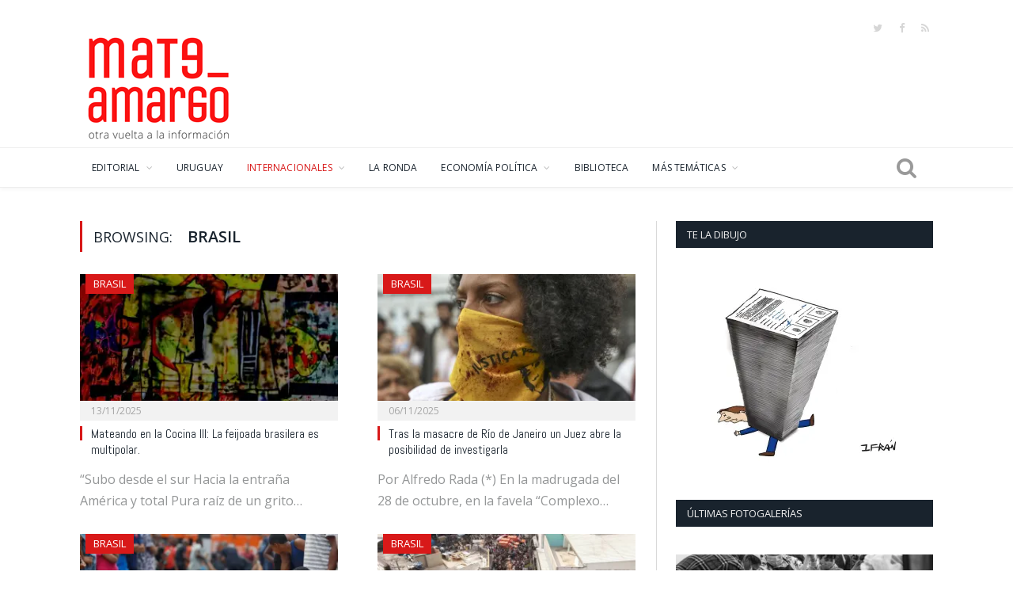

--- FILE ---
content_type: text/html; charset=UTF-8
request_url: https://www.mateamargo.org.uy/category/internacionales/brasil/
body_size: 19894
content:
<!DOCTYPE html>

<!--[if IE 8]> <html class="ie ie8" lang="es" prefix="og: https://ogp.me/ns#"> <![endif]-->
<!--[if IE 9]> <html class="ie ie9" lang="es" prefix="og: https://ogp.me/ns#"> <![endif]-->
<!--[if gt IE 9]><!--> <html lang="es" prefix="og: https://ogp.me/ns#"> <!--<![endif]-->

<head>


<meta charset="UTF-8" />
<title>Brasil Archivos | Mate Amargo</title>

 
<meta name="viewport" content="width=device-width, initial-scale=1" />
<meta http-equiv="X-UA-Compatible" content="IE=edge" />
<link rel="pingback" href="https://www.mateamargo.org.uy/xmlrpc.php" />
	
<link rel="shortcut icon" href="https://www.mateamargo.org.uy/wp-content/uploads/2020/03/favicon.ico" />	

	
	<style>img:is([sizes="auto" i], [sizes^="auto," i]) { contain-intrinsic-size: 3000px 1500px }</style>
	
<!-- Optimización para motores de búsqueda de Rank Math -  https://rankmath.com/ -->
<meta name="robots" content="index, follow, max-snippet:-1, max-video-preview:-1, max-image-preview:large"/>
<link rel="canonical" href="https://www.mateamargo.org.uy/category/internacionales/brasil/" />
<link rel="next" href="https://www.mateamargo.org.uy/category/internacionales/brasil/page/2/" />
<meta property="og:locale" content="es_ES" />
<meta property="og:type" content="article" />
<meta property="og:title" content="Brasil Archivos | Mate Amargo" />
<meta property="og:url" content="https://www.mateamargo.org.uy/category/internacionales/brasil/" />
<meta property="og:site_name" content="Mate Amargo" />
<meta property="article:publisher" content="https://www.facebook.com/mateamargouy" />
<meta name="twitter:card" content="summary_large_image" />
<meta name="twitter:title" content="Brasil Archivos | Mate Amargo" />
<meta name="twitter:site" content="@mateamargouy" />
<meta name="twitter:label1" content="Entradas" />
<meta name="twitter:data1" content="55" />
<script type="application/ld+json" class="rank-math-schema">{"@context":"https://schema.org","@graph":[{"@type":"Organization","@id":"https://www.mateamargo.org.uy/#organization","name":"Mate Amargo","url":"https://www.mateamargo.org.uy","sameAs":["https://www.facebook.com/mateamargouy","https://twitter.com/mateamargouy"],"logo":{"@type":"ImageObject","@id":"https://www.mateamargo.org.uy/#logo","url":"https://www.mateamargo.org.uy/wp-content/uploads/2020/03/mategif-200x146-1.gif","contentUrl":"https://www.mateamargo.org.uy/wp-content/uploads/2020/03/mategif-200x146-1.gif","caption":"Mate Amargo","inLanguage":"es","width":"200","height":"146"}},{"@type":"WebSite","@id":"https://www.mateamargo.org.uy/#website","url":"https://www.mateamargo.org.uy","name":"Mate Amargo","publisher":{"@id":"https://www.mateamargo.org.uy/#organization"},"inLanguage":"es"},{"@type":"CollectionPage","@id":"https://www.mateamargo.org.uy/category/internacionales/brasil/#webpage","url":"https://www.mateamargo.org.uy/category/internacionales/brasil/","name":"Brasil Archivos | Mate Amargo","isPartOf":{"@id":"https://www.mateamargo.org.uy/#website"},"inLanguage":"es"}]}</script>
<!-- /Plugin Rank Math WordPress SEO -->

<link rel='dns-prefetch' href='//stats.wp.com' />
<link rel='dns-prefetch' href='//fonts.googleapis.com' />
<link rel='dns-prefetch' href='//v0.wordpress.com' />
<link rel='preconnect' href='//c0.wp.com' />
<link rel='preconnect' href='//i0.wp.com' />
<link rel="alternate" type="application/rss+xml" title="Mate Amargo &raquo; Feed" href="https://www.mateamargo.org.uy/feed/" />
<link rel="alternate" type="application/rss+xml" title="Mate Amargo &raquo; Feed de los comentarios" href="https://www.mateamargo.org.uy/comments/feed/" />
<link rel="alternate" type="application/rss+xml" title="Mate Amargo &raquo; Categoría Brasil del feed" href="https://www.mateamargo.org.uy/category/internacionales/brasil/feed/" />
<script type="text/javascript">
/* <![CDATA[ */
window._wpemojiSettings = {"baseUrl":"https:\/\/s.w.org\/images\/core\/emoji\/16.0.1\/72x72\/","ext":".png","svgUrl":"https:\/\/s.w.org\/images\/core\/emoji\/16.0.1\/svg\/","svgExt":".svg","source":{"concatemoji":"https:\/\/www.mateamargo.org.uy\/wp-includes\/js\/wp-emoji-release.min.js?ver=6.8.3"}};
/*! This file is auto-generated */
!function(s,n){var o,i,e;function c(e){try{var t={supportTests:e,timestamp:(new Date).valueOf()};sessionStorage.setItem(o,JSON.stringify(t))}catch(e){}}function p(e,t,n){e.clearRect(0,0,e.canvas.width,e.canvas.height),e.fillText(t,0,0);var t=new Uint32Array(e.getImageData(0,0,e.canvas.width,e.canvas.height).data),a=(e.clearRect(0,0,e.canvas.width,e.canvas.height),e.fillText(n,0,0),new Uint32Array(e.getImageData(0,0,e.canvas.width,e.canvas.height).data));return t.every(function(e,t){return e===a[t]})}function u(e,t){e.clearRect(0,0,e.canvas.width,e.canvas.height),e.fillText(t,0,0);for(var n=e.getImageData(16,16,1,1),a=0;a<n.data.length;a++)if(0!==n.data[a])return!1;return!0}function f(e,t,n,a){switch(t){case"flag":return n(e,"\ud83c\udff3\ufe0f\u200d\u26a7\ufe0f","\ud83c\udff3\ufe0f\u200b\u26a7\ufe0f")?!1:!n(e,"\ud83c\udde8\ud83c\uddf6","\ud83c\udde8\u200b\ud83c\uddf6")&&!n(e,"\ud83c\udff4\udb40\udc67\udb40\udc62\udb40\udc65\udb40\udc6e\udb40\udc67\udb40\udc7f","\ud83c\udff4\u200b\udb40\udc67\u200b\udb40\udc62\u200b\udb40\udc65\u200b\udb40\udc6e\u200b\udb40\udc67\u200b\udb40\udc7f");case"emoji":return!a(e,"\ud83e\udedf")}return!1}function g(e,t,n,a){var r="undefined"!=typeof WorkerGlobalScope&&self instanceof WorkerGlobalScope?new OffscreenCanvas(300,150):s.createElement("canvas"),o=r.getContext("2d",{willReadFrequently:!0}),i=(o.textBaseline="top",o.font="600 32px Arial",{});return e.forEach(function(e){i[e]=t(o,e,n,a)}),i}function t(e){var t=s.createElement("script");t.src=e,t.defer=!0,s.head.appendChild(t)}"undefined"!=typeof Promise&&(o="wpEmojiSettingsSupports",i=["flag","emoji"],n.supports={everything:!0,everythingExceptFlag:!0},e=new Promise(function(e){s.addEventListener("DOMContentLoaded",e,{once:!0})}),new Promise(function(t){var n=function(){try{var e=JSON.parse(sessionStorage.getItem(o));if("object"==typeof e&&"number"==typeof e.timestamp&&(new Date).valueOf()<e.timestamp+604800&&"object"==typeof e.supportTests)return e.supportTests}catch(e){}return null}();if(!n){if("undefined"!=typeof Worker&&"undefined"!=typeof OffscreenCanvas&&"undefined"!=typeof URL&&URL.createObjectURL&&"undefined"!=typeof Blob)try{var e="postMessage("+g.toString()+"("+[JSON.stringify(i),f.toString(),p.toString(),u.toString()].join(",")+"));",a=new Blob([e],{type:"text/javascript"}),r=new Worker(URL.createObjectURL(a),{name:"wpTestEmojiSupports"});return void(r.onmessage=function(e){c(n=e.data),r.terminate(),t(n)})}catch(e){}c(n=g(i,f,p,u))}t(n)}).then(function(e){for(var t in e)n.supports[t]=e[t],n.supports.everything=n.supports.everything&&n.supports[t],"flag"!==t&&(n.supports.everythingExceptFlag=n.supports.everythingExceptFlag&&n.supports[t]);n.supports.everythingExceptFlag=n.supports.everythingExceptFlag&&!n.supports.flag,n.DOMReady=!1,n.readyCallback=function(){n.DOMReady=!0}}).then(function(){return e}).then(function(){var e;n.supports.everything||(n.readyCallback(),(e=n.source||{}).concatemoji?t(e.concatemoji):e.wpemoji&&e.twemoji&&(t(e.twemoji),t(e.wpemoji)))}))}((window,document),window._wpemojiSettings);
/* ]]> */
</script>
<link rel='stylesheet' id='mci-footnotes-jquery-tooltips-pagelayout-none-css' href='https://www.mateamargo.org.uy/wp-content/plugins/footnotes/css/footnotes-jqttbrpl0.min.css?ver=2.7.3' type='text/css' media='all' />
<style id='wp-emoji-styles-inline-css' type='text/css'>

	img.wp-smiley, img.emoji {
		display: inline !important;
		border: none !important;
		box-shadow: none !important;
		height: 1em !important;
		width: 1em !important;
		margin: 0 0.07em !important;
		vertical-align: -0.1em !important;
		background: none !important;
		padding: 0 !important;
	}
</style>
<link rel='stylesheet' id='wp-block-library-css' href='https://c0.wp.com/c/6.8.3/wp-includes/css/dist/block-library/style.min.css' type='text/css' media='all' />
<style id='classic-theme-styles-inline-css' type='text/css'>
/*! This file is auto-generated */
.wp-block-button__link{color:#fff;background-color:#32373c;border-radius:9999px;box-shadow:none;text-decoration:none;padding:calc(.667em + 2px) calc(1.333em + 2px);font-size:1.125em}.wp-block-file__button{background:#32373c;color:#fff;text-decoration:none}
</style>
<link rel='stylesheet' id='mediaelement-css' href='https://c0.wp.com/c/6.8.3/wp-includes/js/mediaelement/mediaelementplayer-legacy.min.css' type='text/css' media='all' />
<link rel='stylesheet' id='wp-mediaelement-css' href='https://c0.wp.com/c/6.8.3/wp-includes/js/mediaelement/wp-mediaelement.min.css' type='text/css' media='all' />
<style id='jetpack-sharing-buttons-style-inline-css' type='text/css'>
.jetpack-sharing-buttons__services-list{display:flex;flex-direction:row;flex-wrap:wrap;gap:0;list-style-type:none;margin:5px;padding:0}.jetpack-sharing-buttons__services-list.has-small-icon-size{font-size:12px}.jetpack-sharing-buttons__services-list.has-normal-icon-size{font-size:16px}.jetpack-sharing-buttons__services-list.has-large-icon-size{font-size:24px}.jetpack-sharing-buttons__services-list.has-huge-icon-size{font-size:36px}@media print{.jetpack-sharing-buttons__services-list{display:none!important}}.editor-styles-wrapper .wp-block-jetpack-sharing-buttons{gap:0;padding-inline-start:0}ul.jetpack-sharing-buttons__services-list.has-background{padding:1.25em 2.375em}
</style>
<style id='global-styles-inline-css' type='text/css'>
:root{--wp--preset--aspect-ratio--square: 1;--wp--preset--aspect-ratio--4-3: 4/3;--wp--preset--aspect-ratio--3-4: 3/4;--wp--preset--aspect-ratio--3-2: 3/2;--wp--preset--aspect-ratio--2-3: 2/3;--wp--preset--aspect-ratio--16-9: 16/9;--wp--preset--aspect-ratio--9-16: 9/16;--wp--preset--color--black: #000000;--wp--preset--color--cyan-bluish-gray: #abb8c3;--wp--preset--color--white: #ffffff;--wp--preset--color--pale-pink: #f78da7;--wp--preset--color--vivid-red: #cf2e2e;--wp--preset--color--luminous-vivid-orange: #ff6900;--wp--preset--color--luminous-vivid-amber: #fcb900;--wp--preset--color--light-green-cyan: #7bdcb5;--wp--preset--color--vivid-green-cyan: #00d084;--wp--preset--color--pale-cyan-blue: #8ed1fc;--wp--preset--color--vivid-cyan-blue: #0693e3;--wp--preset--color--vivid-purple: #9b51e0;--wp--preset--gradient--vivid-cyan-blue-to-vivid-purple: linear-gradient(135deg,rgba(6,147,227,1) 0%,rgb(155,81,224) 100%);--wp--preset--gradient--light-green-cyan-to-vivid-green-cyan: linear-gradient(135deg,rgb(122,220,180) 0%,rgb(0,208,130) 100%);--wp--preset--gradient--luminous-vivid-amber-to-luminous-vivid-orange: linear-gradient(135deg,rgba(252,185,0,1) 0%,rgba(255,105,0,1) 100%);--wp--preset--gradient--luminous-vivid-orange-to-vivid-red: linear-gradient(135deg,rgba(255,105,0,1) 0%,rgb(207,46,46) 100%);--wp--preset--gradient--very-light-gray-to-cyan-bluish-gray: linear-gradient(135deg,rgb(238,238,238) 0%,rgb(169,184,195) 100%);--wp--preset--gradient--cool-to-warm-spectrum: linear-gradient(135deg,rgb(74,234,220) 0%,rgb(151,120,209) 20%,rgb(207,42,186) 40%,rgb(238,44,130) 60%,rgb(251,105,98) 80%,rgb(254,248,76) 100%);--wp--preset--gradient--blush-light-purple: linear-gradient(135deg,rgb(255,206,236) 0%,rgb(152,150,240) 100%);--wp--preset--gradient--blush-bordeaux: linear-gradient(135deg,rgb(254,205,165) 0%,rgb(254,45,45) 50%,rgb(107,0,62) 100%);--wp--preset--gradient--luminous-dusk: linear-gradient(135deg,rgb(255,203,112) 0%,rgb(199,81,192) 50%,rgb(65,88,208) 100%);--wp--preset--gradient--pale-ocean: linear-gradient(135deg,rgb(255,245,203) 0%,rgb(182,227,212) 50%,rgb(51,167,181) 100%);--wp--preset--gradient--electric-grass: linear-gradient(135deg,rgb(202,248,128) 0%,rgb(113,206,126) 100%);--wp--preset--gradient--midnight: linear-gradient(135deg,rgb(2,3,129) 0%,rgb(40,116,252) 100%);--wp--preset--font-size--small: 13px;--wp--preset--font-size--medium: 20px;--wp--preset--font-size--large: 36px;--wp--preset--font-size--x-large: 42px;--wp--preset--spacing--20: 0.44rem;--wp--preset--spacing--30: 0.67rem;--wp--preset--spacing--40: 1rem;--wp--preset--spacing--50: 1.5rem;--wp--preset--spacing--60: 2.25rem;--wp--preset--spacing--70: 3.38rem;--wp--preset--spacing--80: 5.06rem;--wp--preset--shadow--natural: 6px 6px 9px rgba(0, 0, 0, 0.2);--wp--preset--shadow--deep: 12px 12px 50px rgba(0, 0, 0, 0.4);--wp--preset--shadow--sharp: 6px 6px 0px rgba(0, 0, 0, 0.2);--wp--preset--shadow--outlined: 6px 6px 0px -3px rgba(255, 255, 255, 1), 6px 6px rgba(0, 0, 0, 1);--wp--preset--shadow--crisp: 6px 6px 0px rgba(0, 0, 0, 1);}:where(.is-layout-flex){gap: 0.5em;}:where(.is-layout-grid){gap: 0.5em;}body .is-layout-flex{display: flex;}.is-layout-flex{flex-wrap: wrap;align-items: center;}.is-layout-flex > :is(*, div){margin: 0;}body .is-layout-grid{display: grid;}.is-layout-grid > :is(*, div){margin: 0;}:where(.wp-block-columns.is-layout-flex){gap: 2em;}:where(.wp-block-columns.is-layout-grid){gap: 2em;}:where(.wp-block-post-template.is-layout-flex){gap: 1.25em;}:where(.wp-block-post-template.is-layout-grid){gap: 1.25em;}.has-black-color{color: var(--wp--preset--color--black) !important;}.has-cyan-bluish-gray-color{color: var(--wp--preset--color--cyan-bluish-gray) !important;}.has-white-color{color: var(--wp--preset--color--white) !important;}.has-pale-pink-color{color: var(--wp--preset--color--pale-pink) !important;}.has-vivid-red-color{color: var(--wp--preset--color--vivid-red) !important;}.has-luminous-vivid-orange-color{color: var(--wp--preset--color--luminous-vivid-orange) !important;}.has-luminous-vivid-amber-color{color: var(--wp--preset--color--luminous-vivid-amber) !important;}.has-light-green-cyan-color{color: var(--wp--preset--color--light-green-cyan) !important;}.has-vivid-green-cyan-color{color: var(--wp--preset--color--vivid-green-cyan) !important;}.has-pale-cyan-blue-color{color: var(--wp--preset--color--pale-cyan-blue) !important;}.has-vivid-cyan-blue-color{color: var(--wp--preset--color--vivid-cyan-blue) !important;}.has-vivid-purple-color{color: var(--wp--preset--color--vivid-purple) !important;}.has-black-background-color{background-color: var(--wp--preset--color--black) !important;}.has-cyan-bluish-gray-background-color{background-color: var(--wp--preset--color--cyan-bluish-gray) !important;}.has-white-background-color{background-color: var(--wp--preset--color--white) !important;}.has-pale-pink-background-color{background-color: var(--wp--preset--color--pale-pink) !important;}.has-vivid-red-background-color{background-color: var(--wp--preset--color--vivid-red) !important;}.has-luminous-vivid-orange-background-color{background-color: var(--wp--preset--color--luminous-vivid-orange) !important;}.has-luminous-vivid-amber-background-color{background-color: var(--wp--preset--color--luminous-vivid-amber) !important;}.has-light-green-cyan-background-color{background-color: var(--wp--preset--color--light-green-cyan) !important;}.has-vivid-green-cyan-background-color{background-color: var(--wp--preset--color--vivid-green-cyan) !important;}.has-pale-cyan-blue-background-color{background-color: var(--wp--preset--color--pale-cyan-blue) !important;}.has-vivid-cyan-blue-background-color{background-color: var(--wp--preset--color--vivid-cyan-blue) !important;}.has-vivid-purple-background-color{background-color: var(--wp--preset--color--vivid-purple) !important;}.has-black-border-color{border-color: var(--wp--preset--color--black) !important;}.has-cyan-bluish-gray-border-color{border-color: var(--wp--preset--color--cyan-bluish-gray) !important;}.has-white-border-color{border-color: var(--wp--preset--color--white) !important;}.has-pale-pink-border-color{border-color: var(--wp--preset--color--pale-pink) !important;}.has-vivid-red-border-color{border-color: var(--wp--preset--color--vivid-red) !important;}.has-luminous-vivid-orange-border-color{border-color: var(--wp--preset--color--luminous-vivid-orange) !important;}.has-luminous-vivid-amber-border-color{border-color: var(--wp--preset--color--luminous-vivid-amber) !important;}.has-light-green-cyan-border-color{border-color: var(--wp--preset--color--light-green-cyan) !important;}.has-vivid-green-cyan-border-color{border-color: var(--wp--preset--color--vivid-green-cyan) !important;}.has-pale-cyan-blue-border-color{border-color: var(--wp--preset--color--pale-cyan-blue) !important;}.has-vivid-cyan-blue-border-color{border-color: var(--wp--preset--color--vivid-cyan-blue) !important;}.has-vivid-purple-border-color{border-color: var(--wp--preset--color--vivid-purple) !important;}.has-vivid-cyan-blue-to-vivid-purple-gradient-background{background: var(--wp--preset--gradient--vivid-cyan-blue-to-vivid-purple) !important;}.has-light-green-cyan-to-vivid-green-cyan-gradient-background{background: var(--wp--preset--gradient--light-green-cyan-to-vivid-green-cyan) !important;}.has-luminous-vivid-amber-to-luminous-vivid-orange-gradient-background{background: var(--wp--preset--gradient--luminous-vivid-amber-to-luminous-vivid-orange) !important;}.has-luminous-vivid-orange-to-vivid-red-gradient-background{background: var(--wp--preset--gradient--luminous-vivid-orange-to-vivid-red) !important;}.has-very-light-gray-to-cyan-bluish-gray-gradient-background{background: var(--wp--preset--gradient--very-light-gray-to-cyan-bluish-gray) !important;}.has-cool-to-warm-spectrum-gradient-background{background: var(--wp--preset--gradient--cool-to-warm-spectrum) !important;}.has-blush-light-purple-gradient-background{background: var(--wp--preset--gradient--blush-light-purple) !important;}.has-blush-bordeaux-gradient-background{background: var(--wp--preset--gradient--blush-bordeaux) !important;}.has-luminous-dusk-gradient-background{background: var(--wp--preset--gradient--luminous-dusk) !important;}.has-pale-ocean-gradient-background{background: var(--wp--preset--gradient--pale-ocean) !important;}.has-electric-grass-gradient-background{background: var(--wp--preset--gradient--electric-grass) !important;}.has-midnight-gradient-background{background: var(--wp--preset--gradient--midnight) !important;}.has-small-font-size{font-size: var(--wp--preset--font-size--small) !important;}.has-medium-font-size{font-size: var(--wp--preset--font-size--medium) !important;}.has-large-font-size{font-size: var(--wp--preset--font-size--large) !important;}.has-x-large-font-size{font-size: var(--wp--preset--font-size--x-large) !important;}
:where(.wp-block-post-template.is-layout-flex){gap: 1.25em;}:where(.wp-block-post-template.is-layout-grid){gap: 1.25em;}
:where(.wp-block-columns.is-layout-flex){gap: 2em;}:where(.wp-block-columns.is-layout-grid){gap: 2em;}
:root :where(.wp-block-pullquote){font-size: 1.5em;line-height: 1.6;}
</style>
<link rel='stylesheet' id='contact-form-7-css' href='https://www.mateamargo.org.uy/wp-content/plugins/contact-form-7/includes/css/styles.css?ver=6.1.4' type='text/css' media='all' />
<link rel='stylesheet' id='optinforms-stylesheet-css' href='https://www.mateamargo.org.uy/wp-content/plugins/optin-forms/css/optinforms.css?ver=1.3.7.1' type='text/css' media='all' />
<link rel='stylesheet' id='optinforms-googleFont-css' href='//fonts.googleapis.com/css?family=Damion&#038;ver=6.8.3' type='text/css' media='all' />
<link rel='stylesheet' id='smartmag-fonts-css' href='https://fonts.googleapis.com/css?family=Open+Sans%3A400%2C400Italic%2C600%2C700%7CRoboto+Slab&#038;subset' type='text/css' media='all' />
<link rel='stylesheet' id='smartmag-core-css' href='https://www.mateamargo.org.uy/wp-content/themes/smart-mag/style.css?ver=3.4.0' type='text/css' media='all' />
<link rel='stylesheet' id='smartmag-responsive-css' href='https://www.mateamargo.org.uy/wp-content/themes/smart-mag/css/responsive.css?ver=3.4.0' type='text/css' media='all' />
<link rel='stylesheet' id='smartmag-font-awesome-css' href='https://www.mateamargo.org.uy/wp-content/themes/smart-mag/css/fontawesome/css/font-awesome.min.css?ver=3.4.0' type='text/css' media='all' />
<style id='smartmag-font-awesome-inline-css' type='text/css'>
@import url('https://fonts.googleapis.com/css?family=Open+Sans%3A300|Open+Sans%3A400|Open+Sans%3A500|Open+Sans%3A600|Open+Sans%3A700|Abel%3A400|Abel%3A500|Abel%3A600|Abel%3A700|Open+Sans%3Aregular&subset=');


::selection { background: #d81919; }

::-moz-selection { background: #d81919; }

.top-bar, .post-content .modern-quote, .mobile-head { border-top-color: #d81919; }

.main-color,
.trending-ticker .heading,
.nav-light .menu > li:hover > a,
.nav-light .menu > .current-menu-item > a,
.nav-light .menu > .current-menu-parent > a,
.nav-light .menu li li:hover,
.nav-light .menu li li.current-menu-item,
.nav-light .mega-menu .sub-nav li:hover,
.nav-light .menu .sub-nav li.current-menu-item,
.nav-light .menu li li:hover > a,
.nav-light .menu li li.current-menu-item > a,
.nav-light .mega-menu .sub-nav li:hover > a,
.nav-light .menu .sub-nav li.current-menu-item > a,
.nav-light-search .active .search-icon,
.nav-light-search .search-icon:hover,
.breadcrumbs .location,
.gallery-title,
.section-head.prominent,
.recentcomments .url,
.block.posts .fa-angle-right,
.news-focus .section-head,
.focus-grid .section-head,
.post-meta-b .posted-by a,
.post-content a,
.main-stars,
.main-stars span:before,
.related-posts .section-head,
.comments-list .bypostauthor .comment-author a,
.error-page .text-404,
a.bbp-author-name { color: #d81919; }

.navigation .menu > li:hover > a,
.navigation .menu > .current-menu-item > a,
.navigation .menu > .current-menu-parent > a,
.navigation .menu > .current-menu-ancestor > a,
.block-head,
.tabbed .tabs-list .active a,
.comment-content .reply,
.sc-tabs .active a,
.nav-dark-b { border-bottom-color: #d81919; }

.main-featured .cat,
.main-featured .pages .flex-active,
.main-pagination .current,
.main-pagination a:hover,
.block-head .heading,
.cat-title,
.post .read-more a,
.rate-number .progress,
.listing-meta .rate-number .progress,
.review-box .overall,
.review-box .bar,
.post-pagination > span,
.button,
.sc-button-default:hover,
.drop-caps { background: #d81919; }

.nav-search .search-icon:hover,
.nav-search .active .search-icon { border-color: #d81919; }

.modal-header .modal-title,
.highlights h2:before,
.post-header .post-title:before,
.review-box .heading,
.main-heading,
.page-title,
.entry-title,
div.bbp-template-notice,
div.indicator-hint,
div.bbp-template-notice.info,
.post-content .wpcf7-not-valid-tip { border-left-color: #d81919; }

@media only screen and (max-width: 799px) { .navigation .mobile .fa { background: #d81919; } }

.mobile-head { border-top-color: #d81919; }

.post-content a { color: #d81919; }

.navigation .menu { font-family: "Open Sans", Arial, sans-serif; font-weight: 300;  }
body,
.gallery-title,
.section-head,
.block-head,
.modal-header .modal-title,
h3.gallery-title,
.modern-quote cite,
.comment-respond small,
.main-heading,
.page-title,
.entry-title,
.main .sidebar .widgettitle,
.tabbed .tabs-list,
.main-footer .widgettitle { font-family: "Open Sans", Arial, sans-serif; }

h1,
h2,
h3,
h4,
h5,
h6,
.posts-list .content > a,
.block.posts a,
.gallery-block .carousel .title a,
.navigate-posts .link,
.list-timeline .posts article,
.bbpress.single-topic .main-heading,
#bbpress-forums .bbp-topic-title,
#bbpress-forums .bbp-forum-title { font-family: "Abel", Georgia, serif; }
.post-content { font-family: "Open Sans", Arial, sans-serif; font-weight: normal; }
.highlights .excerpt, .listing-alt .content .excerpt { font-family: "Open Sans", Arial, sans-serif; font-weight: normal; }
.post-header h1, .post-content h1, .post-content h2, .post-content h3, .post-content h4, .post-content h5, .post-content h6 { font-family: "Open Sans", Arial, sans-serif; font-weight: normal; }
.top-bar, .top-bar.dark { background-color: #ffffff;; }


.cat-15, 
.cat-title.cat-15,
.block-head.cat-text-15 .heading { 
	background: #95d849;
}

.block-head.cat-text-15 {
	border-color: #95d849;
}
				
.cat-text-15, .section-head.cat-text-15 { color: #95d849; }
				 

.navigation .menu > .menu-cat-15:hover > a, .navigation .menu > .menu-cat-15.current-menu-item > a, .navigation .menu > .menu-cat-15.current-menu-parent > a {
	border-bottom-color: #95d849;
}


.cat-14, 
.cat-title.cat-14,
.block-head.cat-text-14 .heading { 
	background: #007f2c;
}

.block-head.cat-text-14 {
	border-color: #007f2c;
}
				
.cat-text-14, .section-head.cat-text-14 { color: #007f2c; }
				 

.navigation .menu > .menu-cat-14:hover > a, .navigation .menu > .menu-cat-14.current-menu-item > a, .navigation .menu > .menu-cat-14.current-menu-parent > a {
	border-bottom-color: #007f2c;
}


.cat-19, 
.cat-title.cat-19,
.block-head.cat-text-19 .heading { 
	background: #e67e22;
}

.block-head.cat-text-19 {
	border-color: #e67e22;
}
				
.cat-text-19, .section-head.cat-text-19 { color: #e67e22; }
				 

.navigation .menu > .menu-cat-19:hover > a, .navigation .menu > .menu-cat-19.current-menu-item > a, .navigation .menu > .menu-cat-19.current-menu-parent > a {
	border-bottom-color: #e67e22;
}


.cat-16, 
.cat-title.cat-16,
.block-head.cat-text-16 .heading { 
	background: #32742c;
}

.block-head.cat-text-16 {
	border-color: #32742c;
}
				
.cat-text-16, .section-head.cat-text-16 { color: #32742c; }
				 

.navigation .menu > .menu-cat-16:hover > a, .navigation .menu > .menu-cat-16.current-menu-item > a, .navigation .menu > .menu-cat-16.current-menu-parent > a {
	border-bottom-color: #32742c;
}


.cat-17, 
.cat-title.cat-17,
.block-head.cat-text-17 .heading { 
	background: #007f2c;
}

.block-head.cat-text-17 {
	border-color: #007f2c;
}
				
.cat-text-17, .section-head.cat-text-17 { color: #007f2c; }
				 

.navigation .menu > .menu-cat-17:hover > a, .navigation .menu > .menu-cat-17.current-menu-item > a, .navigation .menu > .menu-cat-17.current-menu-parent > a {
	border-bottom-color: #007f2c;
}


.cat-27, 
.cat-title.cat-27,
.block-head.cat-text-27 .heading { 
	background: #2980b9;
}

.block-head.cat-text-27 {
	border-color: #2980b9;
}
				
.cat-text-27, .section-head.cat-text-27 { color: #2980b9; }
				 

.navigation .menu > .menu-cat-27:hover > a, .navigation .menu > .menu-cat-27.current-menu-item > a, .navigation .menu > .menu-cat-27.current-menu-parent > a {
	border-bottom-color: #2980b9;
}


.cat-18, 
.cat-title.cat-18,
.block-head.cat-text-18 .heading { 
	background: #d4301a;
}

.block-head.cat-text-18 {
	border-color: #d4301a;
}
				
.cat-text-18, .section-head.cat-text-18 { color: #d4301a; }
				 

.navigation .menu > .menu-cat-18:hover > a, .navigation .menu > .menu-cat-18.current-menu-item > a, .navigation .menu > .menu-cat-18.current-menu-parent > a {
	border-bottom-color: #d4301a;
}


.cat-9, 
.cat-title.cat-9,
.block-head.cat-text-9 .heading { 
	background: #007f2c;
}

.block-head.cat-text-9 {
	border-color: #007f2c;
}
				
.cat-text-9, .section-head.cat-text-9 { color: #007f2c; }
				 

.navigation .menu > .menu-cat-9:hover > a, .navigation .menu > .menu-cat-9.current-menu-item > a, .navigation .menu > .menu-cat-9.current-menu-parent > a {
	border-bottom-color: #007f2c;
}

body.boxed.category-9 { background: url(https://www.mateamargo.org.uy/wp-content/uploads/2019/08/WhatsApp-Image-2019-08-02-at-16.30.121-1.jpeg) no-repeat center center fixed; -webkit-background-size: cover; background-size: cover; }

.cat-22, 
.cat-title.cat-22,
.block-head.cat-text-22 .heading { 
	background: #32742c;
}

.block-head.cat-text-22 {
	border-color: #32742c;
}
				
.cat-text-22, .section-head.cat-text-22 { color: #32742c; }
				 

.navigation .menu > .menu-cat-22:hover > a, .navigation .menu > .menu-cat-22.current-menu-item > a, .navigation .menu > .menu-cat-22.current-menu-parent > a {
	border-bottom-color: #32742c;
}


.cat-10, 
.cat-title.cat-10,
.block-head.cat-text-10 .heading { 
	background: #007f2c;
}

.block-head.cat-text-10 {
	border-color: #007f2c;
}
				
.cat-text-10, .section-head.cat-text-10 { color: #007f2c; }
				 

.navigation .menu > .menu-cat-10:hover > a, .navigation .menu > .menu-cat-10.current-menu-item > a, .navigation .menu > .menu-cat-10.current-menu-parent > a {
	border-bottom-color: #007f2c;
}


.cat-20, 
.cat-title.cat-20,
.block-head.cat-text-20 .heading { 
	background: #2980b9;
}

.block-head.cat-text-20 {
	border-color: #2980b9;
}
				
.cat-text-20, .section-head.cat-text-20 { color: #2980b9; }
				 

.navigation .menu > .menu-cat-20:hover > a, .navigation .menu > .menu-cat-20.current-menu-item > a, .navigation .menu > .menu-cat-20.current-menu-parent > a {
	border-bottom-color: #2980b9;
}


.cat-11, 
.cat-title.cat-11,
.block-head.cat-text-11 .heading { 
	background: #3498db;
}

.block-head.cat-text-11 {
	border-color: #3498db;
}
				
.cat-text-11, .section-head.cat-text-11 { color: #3498db; }
				 

.navigation .menu > .menu-cat-11:hover > a, .navigation .menu > .menu-cat-11.current-menu-item > a, .navigation .menu > .menu-cat-11.current-menu-parent > a {
	border-bottom-color: #3498db;
}


.cat-13, 
.cat-title.cat-13,
.block-head.cat-text-13 .heading { 
	background: #007f2c;
}

.block-head.cat-text-13 {
	border-color: #007f2c;
}
				
.cat-text-13, .section-head.cat-text-13 { color: #007f2c; }
				 

.navigation .menu > .menu-cat-13:hover > a, .navigation .menu > .menu-cat-13.current-menu-item > a, .navigation .menu > .menu-cat-13.current-menu-parent > a {
	border-bottom-color: #007f2c;
}


.cat-7, 
.cat-title.cat-7,
.block-head.cat-text-7 .heading { 
	background: #d81919;
}

.block-head.cat-text-7 {
	border-color: #d81919;
}
				
.cat-text-7, .section-head.cat-text-7 { color: #d81919; }
				 

.navigation .menu > .menu-cat-7:hover > a, .navigation .menu > .menu-cat-7.current-menu-item > a, .navigation .menu > .menu-cat-7.current-menu-parent > a {
	border-bottom-color: #d81919;
}


.cat-69, 
.cat-title.cat-69,
.block-head.cat-text-69 .heading { 
	background: #d81919;
}

.block-head.cat-text-69 {
	border-color: #d81919;
}
				
.cat-text-69, .section-head.cat-text-69 { color: #d81919; }
				 

.navigation .menu > .menu-cat-69:hover > a, .navigation .menu > .menu-cat-69.current-menu-item > a, .navigation .menu > .menu-cat-69.current-menu-parent > a {
	border-bottom-color: #d81919;
}


body.boxed {

background-repeat: no-repeat;
background-attachment: fixed;
background-position: center center;
-webkit-background-size: cover; -moz-background-size: cover;-o-background-size: cover; 
background-size: cover;
background-image: url('https://theme-sphere.com/smart-mag/wp-content/uploads/2014/01/5-4yas-4415263267_3c62eecb99_o.jpg');

}

.post-meta .posted-by{
display: none;
}

.highlights .meta .comments, .posts-list .content .comments, .post-header .comments { display: none; }


.share-links .fa-linkedin,
.share-links .fa-pinterest {
display: none;
}

.nav-light-b .menu > li > a {
    padding: 0 15px;
    border: 0;
        border-bottom-color: currentcolor;
        border-bottom-style: none;
        border-bottom-width: 0px;
    font-size: 12px;
    font-weight: 400;
    line-height: 49px;
}
</style>
<script type="text/javascript" src="https://c0.wp.com/c/6.8.3/wp-includes/js/jquery/jquery.min.js" id="jquery-core-js"></script>
<script type="text/javascript" src="https://c0.wp.com/c/6.8.3/wp-includes/js/jquery/jquery-migrate.min.js" id="jquery-migrate-js"></script>
<script type="text/javascript" src="https://www.mateamargo.org.uy/wp-content/plugins/footnotes/js/jquery.tools.min.js?ver=1.2.7.redacted.2" id="mci-footnotes-jquery-tools-js"></script>
<link rel="https://api.w.org/" href="https://www.mateamargo.org.uy/wp-json/" /><link rel="alternate" title="JSON" type="application/json" href="https://www.mateamargo.org.uy/wp-json/wp/v2/categories/39" /><link rel="EditURI" type="application/rsd+xml" title="RSD" href="https://www.mateamargo.org.uy/xmlrpc.php?rsd" />
<meta name="generator" content="WordPress 6.8.3" />
	<style>img#wpstats{display:none}</style>
		<!-- Analytics by WP Statistics - https://wp-statistics.com -->

<style type="text/css" media="all">
.footnotes_reference_container {margin-top: 24px !important; margin-bottom: 0px !important;}
.footnote_container_prepare > p {border-bottom: 1px solid #aaaaaa !important;}
.footnote_tooltip { font-size: 13px !important; background-color: #fff7a7 !important; border-width: 1px !important; border-style: solid !important; border-color: #cccc99 !important; border-radius: 3px !important; -webkit-box-shadow: 2px 2px 11px #666666; -moz-box-shadow: 2px 2px 11px #666666; box-shadow: 2px 2px 11px #666666;}


</style>
	
<!--[if lt IE 9]>
<script src="https://www.mateamargo.org.uy/wp-content/themes/smart-mag/js/html5.js" type="text/javascript"></script>
<![endif]-->


<script>
document.querySelector('head').innerHTML += '<style class="bunyad-img-effects-css">.main img, .main-footer img { opacity: 0; }</style>';
</script>
	

</head>


<body class="archive category category-brasil category-39 wp-theme-smart-mag page-builder right-sidebar full img-effects has-nav-light-b has-nav-full has-head-tech has-mobile-head">

<div class="main-wrap">

	
	
	<div class="top-bar dark">

		<div class="wrap">
			<section class="top-bar-content cf">
			
							
				
				
							<div class="textwidget"><ul class="social-icons cf">
						
						
						<li><a href="https://twitter.com/mateamargouy" class="icon fa fa-twitter" title="Twitter"><span class="visuallyhidden">Twitter</span></a></li>
						<li><a href="https://www.facebook.com/mateamargouy" class="icon fa fa-facebook" title="Facebook"><span class="visuallyhidden">Facebook</span></a></li>
						<li><a href="https://www.mateamargo.org.uy/feed/" class="icon fa fa-rss" title="RSS"><span class="visuallyhidden">RSS</span></a></li>
					</ul></div>
						
			</section>
		</div>
		
	</div>
	
	<div id="main-head" class="main-head">
		
		<div class="wrap">
			
							<div class="mobile-head">
				
					<div class="menu-icon"><a href="#"><i class="fa fa-bars"></i></a></div>
					<div class="title">
								<a href="https://www.mateamargo.org.uy/" title="Mate Amargo" rel="home" class="is-logo-mobile">
		
														
									<img src="https://www.mateamargo.org.uy/wp-content/uploads/2020/03/MateAmargo-Logo-mobile.png" class="logo-mobile" width="0" height="0" />
								
				<img src="https://www.mateamargo.org.uy/wp-content/uploads/2020/03/mategif-200x146-1.gif" class="logo-image" alt="Mate Amargo" />
					 
						
		</a>					</div>
					<div class="search-overlay">
						<a href="#" title="Search" class="search-icon"><i class="fa fa-search"></i></a>
					</div>
					
				</div>
			
			<header class="tech">
			
				<div class="title">
							<a href="https://www.mateamargo.org.uy/" title="Mate Amargo" rel="home" class="is-logo-mobile">
		
														
									<img src="https://www.mateamargo.org.uy/wp-content/uploads/2020/03/MateAmargo-Logo-mobile.png" class="logo-mobile" width="0" height="0" />
								
				<img src="https://www.mateamargo.org.uy/wp-content/uploads/2020/03/mategif-200x146-1.gif" class="logo-image" alt="Mate Amargo" />
					 
						
		</a>				</div>
				
									
					<div class="right">
										</div>
					
								
			</header>
				
							
		</div>
		
		
<div class="main-nav">
	<div class="navigation-wrap cf" data-sticky-nav="1" data-sticky-type="normal" data-sticky-logo="1">
	
		<nav class="navigation cf nav-full has-search nav-light nav-light-b">
		
			<div class="wrap">
			
				<div class="mobile" data-type="off-canvas" data-search="1">
					<a href="#" class="selected">
						<span class="text">Navigate</span><span class="current"></span> <i class="hamburger fa fa-bars"></i>
					</a>
				</div>
				
				<div class="menu-mate-amargo-container"><ul id="menu-mate-amargo" class="menu"><li class="sticky-logo"><a href="https://www.mateamargo.org.uy/"><img src="https://www.mateamargo.org.uy/wp-content/uploads/2020/03/mategif-chico-paradeslizar.gif" /></a></li><li id="menu-item-5900" class="menu-item menu-item-type-taxonomy menu-item-object-category menu-item-has-children menu-cat-68 menu-item-5900"><a href="https://www.mateamargo.org.uy/category/editorial-2/">EDITORIAL</a>
<ul class="sub-menu">
	<li id="menu-item-2056" class="menu-item menu-item-type-taxonomy menu-item-object-category menu-cat-4 menu-item-2056"><a href="https://www.mateamargo.org.uy/category/editorial-2/editorial/">Editorial</a></li>
	<li id="menu-item-7962" class="menu-item menu-item-type-taxonomy menu-item-object-category menu-cat-117 menu-item-7962"><a href="https://www.mateamargo.org.uy/category/editorial-2/colaborar-ahora/">¡Colaborar Ahora!</a></li>
</ul>
</li>
<li id="menu-item-2060" class="menu-item menu-item-type-taxonomy menu-item-object-category menu-cat-13 menu-item-2060"><a href="https://www.mateamargo.org.uy/category/uruguay/">URUGUAY</a></li>
<li id="menu-item-2057" class="menu-item menu-item-type-taxonomy menu-item-object-category current-category-ancestor current-menu-ancestor current-menu-parent current-category-parent menu-item-has-children menu-cat-7 menu-item-2057"><a href="https://www.mateamargo.org.uy/category/internacionales/">INTERNACIONALES</a>

<div class="mega-menu row">

	<div class="col-3 sub-cats">
		
		<ol class="sub-nav">
				<li id="menu-item-5886" class="menu-item menu-item-type-taxonomy menu-item-object-category menu-cat-51 menu-item-5886"><a href="https://www.mateamargo.org.uy/category/internacionales/argentina/">Argentina</a></li>
	<li id="menu-item-2049" class="menu-item menu-item-type-taxonomy menu-item-object-category current-menu-item menu-cat-39 menu-item-2049"><a href="https://www.mateamargo.org.uy/category/internacionales/brasil/" aria-current="page">Brasil</a></li>
	<li id="menu-item-2050" class="menu-item menu-item-type-taxonomy menu-item-object-category menu-cat-40 menu-item-2050"><a href="https://www.mateamargo.org.uy/category/internacionales/colombia/">Colombia</a></li>
	<li id="menu-item-5887" class="menu-item menu-item-type-taxonomy menu-item-object-category menu-cat-57 menu-item-5887"><a href="https://www.mateamargo.org.uy/category/internacionales/mexico/">México</a></li>
	<li id="menu-item-2051" class="menu-item menu-item-type-taxonomy menu-item-object-category menu-cat-9 menu-item-2051"><a href="https://www.mateamargo.org.uy/category/internacionales/paraguay/">Paraguay</a></li>
	<li id="menu-item-5888" class="menu-item menu-item-type-taxonomy menu-item-object-category menu-cat-14 menu-item-5888"><a href="https://www.mateamargo.org.uy/category/internacionales/venezuela/">Venezuela</a></li>
	<li id="menu-item-8521" class="menu-item menu-item-type-taxonomy menu-item-object-category menu-cat-122 menu-item-8521"><a href="https://www.mateamargo.org.uy/category/internacionales/cuba/">Cuba</a></li>
		</ol>
	
	</div>


	<div class="col-9 extend">
	<section class="col-6 featured">
		
				
		<span class="heading">Featured</span>
		
		<div class="highlights">
		
					
			<article>
					
				<a href="https://www.mateamargo.org.uy/2026/01/17/trump-estalla/" title="Trump &#8211; Estalla" class="image-link">
					<img width="351" height="185" src="https://i0.wp.com/www.mateamargo.org.uy/wp-content/uploads/2026/01/TRUMP-ESTALLA-1.gif?resize=351%2C185&amp;ssl=1" class="image wp-post-image" alt="" title="Trump &#8211; Estalla" decoding="async" fetchpriority="high" data-attachment-id="22322" data-permalink="https://www.mateamargo.org.uy/2026/01/17/trump-estalla/trump-estalla-1/" data-orig-file="https://i0.wp.com/www.mateamargo.org.uy/wp-content/uploads/2026/01/TRUMP-ESTALLA-1.gif?fit=555%2C599&amp;ssl=1" data-orig-size="555,599" data-comments-opened="0" data-image-meta="{&quot;aperture&quot;:&quot;0&quot;,&quot;credit&quot;:&quot;&quot;,&quot;camera&quot;:&quot;&quot;,&quot;caption&quot;:&quot;&quot;,&quot;created_timestamp&quot;:&quot;0&quot;,&quot;copyright&quot;:&quot;&quot;,&quot;focal_length&quot;:&quot;0&quot;,&quot;iso&quot;:&quot;0&quot;,&quot;shutter_speed&quot;:&quot;0&quot;,&quot;title&quot;:&quot;&quot;,&quot;orientation&quot;:&quot;0&quot;}" data-image-title="TRUMP-ESTALLA (1)" data-image-description="" data-image-caption="" data-medium-file="https://i0.wp.com/www.mateamargo.org.uy/wp-content/uploads/2026/01/TRUMP-ESTALLA-1.gif?fit=278%2C300&amp;ssl=1" data-large-file="https://i0.wp.com/www.mateamargo.org.uy/wp-content/uploads/2026/01/TRUMP-ESTALLA-1.gif?fit=555%2C599&amp;ssl=1" />				</a>
				
							<div class="cf listing-meta meta above">
					
				<time datetime="2026-01-17T10:45:09-03:00" class="meta-item">17/01/2026</time>					
			</div>
						
				<h2 class="post-title">
					<a href="https://www.mateamargo.org.uy/2026/01/17/trump-estalla/" title="Trump &#8211; Estalla">Trump &#8211; Estalla</a>
				</h2>
				
								
			</article>
			
				
		</div>
	
	</section>  

	<section class="col-6 recent-posts">
	
		<span class="heading">Recent</span>
			
				
		<div class="posts-list">
	
						
			<div class="post">
				<a href="https://www.mateamargo.org.uy/2026/01/17/trump-estalla/"><img width="110" height="96" src="https://i0.wp.com/www.mateamargo.org.uy/wp-content/uploads/2026/01/TRUMP-ESTALLA-1.gif?resize=110%2C96&amp;ssl=1" class="attachment-post-thumbnail size-post-thumbnail wp-post-image" alt="" title="Trump &#8211; Estalla" decoding="async" data-attachment-id="22322" data-permalink="https://www.mateamargo.org.uy/2026/01/17/trump-estalla/trump-estalla-1/" data-orig-file="https://i0.wp.com/www.mateamargo.org.uy/wp-content/uploads/2026/01/TRUMP-ESTALLA-1.gif?fit=555%2C599&amp;ssl=1" data-orig-size="555,599" data-comments-opened="0" data-image-meta="{&quot;aperture&quot;:&quot;0&quot;,&quot;credit&quot;:&quot;&quot;,&quot;camera&quot;:&quot;&quot;,&quot;caption&quot;:&quot;&quot;,&quot;created_timestamp&quot;:&quot;0&quot;,&quot;copyright&quot;:&quot;&quot;,&quot;focal_length&quot;:&quot;0&quot;,&quot;iso&quot;:&quot;0&quot;,&quot;shutter_speed&quot;:&quot;0&quot;,&quot;title&quot;:&quot;&quot;,&quot;orientation&quot;:&quot;0&quot;}" data-image-title="TRUMP-ESTALLA (1)" data-image-description="" data-image-caption="" data-medium-file="https://i0.wp.com/www.mateamargo.org.uy/wp-content/uploads/2026/01/TRUMP-ESTALLA-1.gif?fit=278%2C300&amp;ssl=1" data-large-file="https://i0.wp.com/www.mateamargo.org.uy/wp-content/uploads/2026/01/TRUMP-ESTALLA-1.gif?fit=555%2C599&amp;ssl=1" />				
								
				</a>
				
				<div class="content">
				
								<div class="cf listing-meta meta above">
					
				<time datetime="2026-01-17T10:45:09-03:00" class="meta-item">17/01/2026</time>					
			</div>
											
					<a href="https://www.mateamargo.org.uy/2026/01/17/trump-estalla/">Trump &#8211; Estalla</a>
					
																					
				</div>
			</div>
			
						
			<div class="post">
				<a href="https://www.mateamargo.org.uy/2026/01/17/cuando-un-pueblo-energico-y-viril-llora-la-injusticia-tiembla-fidel-castro/"><img width="110" height="96" src="https://i0.wp.com/www.mateamargo.org.uy/wp-content/uploads/2026/01/WhatsApp-Image-2026-01-16-at-2.11.47-PM-1.jpeg?resize=110%2C96&amp;ssl=1" class="attachment-post-thumbnail size-post-thumbnail wp-post-image" alt="" title="«Cuando un Pueblo enérgico y viril llora, la injusticia tiembla» Fidel Castro" decoding="async" srcset="https://i0.wp.com/www.mateamargo.org.uy/wp-content/uploads/2026/01/WhatsApp-Image-2026-01-16-at-2.11.47-PM-1.jpeg?resize=110%2C96&amp;ssl=1 110w, https://i0.wp.com/www.mateamargo.org.uy/wp-content/uploads/2026/01/WhatsApp-Image-2026-01-16-at-2.11.47-PM-1.jpeg?zoom=2&amp;resize=110%2C96&amp;ssl=1 220w, https://i0.wp.com/www.mateamargo.org.uy/wp-content/uploads/2026/01/WhatsApp-Image-2026-01-16-at-2.11.47-PM-1.jpeg?zoom=3&amp;resize=110%2C96&amp;ssl=1 330w" sizes="(max-width: 110px) 100vw, 110px" data-attachment-id="22309" data-permalink="https://www.mateamargo.org.uy/2026/01/17/cuando-un-pueblo-energico-y-viril-llora-la-injusticia-tiembla-fidel-castro/whatsapp-image-2026-01-16-at-2-11-47-pm-1/" data-orig-file="https://i0.wp.com/www.mateamargo.org.uy/wp-content/uploads/2026/01/WhatsApp-Image-2026-01-16-at-2.11.47-PM-1.jpeg?fit=700%2C466&amp;ssl=1" data-orig-size="700,466" data-comments-opened="0" data-image-meta="{&quot;aperture&quot;:&quot;0&quot;,&quot;credit&quot;:&quot;&quot;,&quot;camera&quot;:&quot;&quot;,&quot;caption&quot;:&quot;&quot;,&quot;created_timestamp&quot;:&quot;0&quot;,&quot;copyright&quot;:&quot;&quot;,&quot;focal_length&quot;:&quot;0&quot;,&quot;iso&quot;:&quot;0&quot;,&quot;shutter_speed&quot;:&quot;0&quot;,&quot;title&quot;:&quot;&quot;,&quot;orientation&quot;:&quot;0&quot;}" data-image-title="WhatsApp Image 2026-01-16 at 2.11.47 PM (1)" data-image-description="" data-image-caption="" data-medium-file="https://i0.wp.com/www.mateamargo.org.uy/wp-content/uploads/2026/01/WhatsApp-Image-2026-01-16-at-2.11.47-PM-1.jpeg?fit=300%2C200&amp;ssl=1" data-large-file="https://i0.wp.com/www.mateamargo.org.uy/wp-content/uploads/2026/01/WhatsApp-Image-2026-01-16-at-2.11.47-PM-1.jpeg?fit=700%2C466&amp;ssl=1" />				
								
				</a>
				
				<div class="content">
				
								<div class="cf listing-meta meta above">
					
				<time datetime="2026-01-17T10:08:51-03:00" class="meta-item">17/01/2026</time>					
			</div>
											
					<a href="https://www.mateamargo.org.uy/2026/01/17/cuando-un-pueblo-energico-y-viril-llora-la-injusticia-tiembla-fidel-castro/">«Cuando un Pueblo enérgico y viril llora, la injusticia tiembla» Fidel Castro</a>
					
																					
				</div>
			</div>
			
						
			<div class="post">
				<a href="https://www.mateamargo.org.uy/2026/01/17/honor-y-gloria-a-nuestros-heroes-y-martires/"><img width="110" height="96" src="https://i0.wp.com/www.mateamargo.org.uy/wp-content/uploads/2026/01/cuba-1.jpg?resize=110%2C96&amp;ssl=1" class="attachment-post-thumbnail size-post-thumbnail wp-post-image" alt="" title="¡Honor y gloria a nuestros héroes y mártires!" decoding="async" srcset="https://i0.wp.com/www.mateamargo.org.uy/wp-content/uploads/2026/01/cuba-1.jpg?resize=110%2C96&amp;ssl=1 110w, https://i0.wp.com/www.mateamargo.org.uy/wp-content/uploads/2026/01/cuba-1.jpg?zoom=2&amp;resize=110%2C96&amp;ssl=1 220w, https://i0.wp.com/www.mateamargo.org.uy/wp-content/uploads/2026/01/cuba-1.jpg?zoom=3&amp;resize=110%2C96&amp;ssl=1 330w" sizes="(max-width: 110px) 100vw, 110px" data-attachment-id="22281" data-permalink="https://www.mateamargo.org.uy/2026/01/17/honor-y-gloria-a-nuestros-heroes-y-martires/cuba-1-6/" data-orig-file="https://i0.wp.com/www.mateamargo.org.uy/wp-content/uploads/2026/01/cuba-1.jpg?fit=611%2C372&amp;ssl=1" data-orig-size="611,372" data-comments-opened="0" data-image-meta="{&quot;aperture&quot;:&quot;0&quot;,&quot;credit&quot;:&quot;&quot;,&quot;camera&quot;:&quot;&quot;,&quot;caption&quot;:&quot;&quot;,&quot;created_timestamp&quot;:&quot;0&quot;,&quot;copyright&quot;:&quot;&quot;,&quot;focal_length&quot;:&quot;0&quot;,&quot;iso&quot;:&quot;0&quot;,&quot;shutter_speed&quot;:&quot;0&quot;,&quot;title&quot;:&quot;&quot;,&quot;orientation&quot;:&quot;1&quot;}" data-image-title="cuba 1" data-image-description="" data-image-caption="" data-medium-file="https://i0.wp.com/www.mateamargo.org.uy/wp-content/uploads/2026/01/cuba-1.jpg?fit=300%2C183&amp;ssl=1" data-large-file="https://i0.wp.com/www.mateamargo.org.uy/wp-content/uploads/2026/01/cuba-1.jpg?fit=611%2C372&amp;ssl=1" />				
								
				</a>
				
				<div class="content">
				
								<div class="cf listing-meta meta above">
					
				<time datetime="2026-01-17T09:34:39-03:00" class="meta-item">17/01/2026</time>					
			</div>
											
					<a href="https://www.mateamargo.org.uy/2026/01/17/honor-y-gloria-a-nuestros-heroes-y-martires/">¡Honor y gloria a nuestros héroes y mártires!</a>
					
																					
				</div>
			</div>
			
						
		</div>
		
	</section>
	</div>
</div>
			</li>
<li id="menu-item-2058" class="menu-item menu-item-type-taxonomy menu-item-object-category menu-cat-8 menu-item-2058"><a href="https://www.mateamargo.org.uy/category/la-ronda/">LA RONDA</a></li>
<li id="menu-item-5885" class="menu-item menu-item-type-taxonomy menu-item-object-category menu-item-has-children menu-cat-41 menu-item-5885"><a href="https://www.mateamargo.org.uy/category/economia-politica/">ECONOMÍA POLÍTICA</a>

<div class="mega-menu row">

	<div class="col-3 sub-cats">
		
		<ol class="sub-nav">
				<li id="menu-item-2062" class="menu-item menu-item-type-taxonomy menu-item-object-category menu-cat-41 menu-item-2062"><a href="https://www.mateamargo.org.uy/category/economia-politica/">Economía Política</a></li>
	<li id="menu-item-2061" class="menu-item menu-item-type-taxonomy menu-item-object-category menu-cat-38 menu-item-2061"><a href="https://www.mateamargo.org.uy/category/economia-politica/autogestion/">Autogestión</a></li>
	<li id="menu-item-6600" class="menu-item menu-item-type-taxonomy menu-item-object-category menu-cat-94 menu-item-6600"><a href="https://www.mateamargo.org.uy/category/economia-politica/prontuarios-2-0/">Prontuarios 2.0</a></li>
	<li id="menu-item-11039" class="menu-item menu-item-type-taxonomy menu-item-object-category menu-cat-191 menu-item-11039"><a href="https://www.mateamargo.org.uy/category/economia-politica/indicadores-del-mate/">Indicadores del Mate</a></li>
		</ol>
	
	</div>


	<div class="col-9 extend">
	<section class="col-6 featured">
		
				
		<span class="heading">Featured</span>
		
		<div class="highlights">
		
					
			<article>
					
				<a href="https://www.mateamargo.org.uy/2025/12/14/la-inflacion-y-la-desconfianza-del-consumidor/" title="LA INFLACIÓN Y LA DESCONFIANZA DEL CONSUMIDOR" class="image-link">
					<img width="351" height="185" src="https://i0.wp.com/www.mateamargo.org.uy/wp-content/uploads/2025/12/WhatsApp-Image-2025-12-14-at-8.56.16-PM.jpeg?resize=351%2C185&amp;ssl=1" class="image wp-post-image" alt="" title="LA INFLACIÓN Y LA DESCONFIANZA DEL CONSUMIDOR" decoding="async" srcset="https://i0.wp.com/www.mateamargo.org.uy/wp-content/uploads/2025/12/WhatsApp-Image-2025-12-14-at-8.56.16-PM.jpeg?resize=351%2C185&amp;ssl=1 351w, https://i0.wp.com/www.mateamargo.org.uy/wp-content/uploads/2025/12/WhatsApp-Image-2025-12-14-at-8.56.16-PM.jpeg?zoom=2&amp;resize=351%2C185&amp;ssl=1 702w, https://i0.wp.com/www.mateamargo.org.uy/wp-content/uploads/2025/12/WhatsApp-Image-2025-12-14-at-8.56.16-PM.jpeg?zoom=3&amp;resize=351%2C185&amp;ssl=1 1053w" sizes="(max-width: 351px) 100vw, 351px" data-attachment-id="22166" data-permalink="https://www.mateamargo.org.uy/2025/12/14/la-inflacion-y-la-desconfianza-del-consumidor/whatsapp-image-2025-12-14-at-8-56-16-pm/" data-orig-file="https://i0.wp.com/www.mateamargo.org.uy/wp-content/uploads/2025/12/WhatsApp-Image-2025-12-14-at-8.56.16-PM.jpeg?fit=1600%2C985&amp;ssl=1" data-orig-size="1600,985" data-comments-opened="0" data-image-meta="{&quot;aperture&quot;:&quot;0&quot;,&quot;credit&quot;:&quot;&quot;,&quot;camera&quot;:&quot;&quot;,&quot;caption&quot;:&quot;&quot;,&quot;created_timestamp&quot;:&quot;0&quot;,&quot;copyright&quot;:&quot;&quot;,&quot;focal_length&quot;:&quot;0&quot;,&quot;iso&quot;:&quot;0&quot;,&quot;shutter_speed&quot;:&quot;0&quot;,&quot;title&quot;:&quot;&quot;,&quot;orientation&quot;:&quot;0&quot;}" data-image-title="WhatsApp Image 2025-12-14 at 8.56.16 PM" data-image-description="" data-image-caption="" data-medium-file="https://i0.wp.com/www.mateamargo.org.uy/wp-content/uploads/2025/12/WhatsApp-Image-2025-12-14-at-8.56.16-PM.jpeg?fit=300%2C185&amp;ssl=1" data-large-file="https://i0.wp.com/www.mateamargo.org.uy/wp-content/uploads/2025/12/WhatsApp-Image-2025-12-14-at-8.56.16-PM.jpeg?fit=702%2C432&amp;ssl=1" />				</a>
				
							<div class="cf listing-meta meta above">
					
				<time datetime="2025-12-14T23:54:02-03:00" class="meta-item">14/12/2025</time>					
			</div>
						
				<h2 class="post-title">
					<a href="https://www.mateamargo.org.uy/2025/12/14/la-inflacion-y-la-desconfianza-del-consumidor/" title="LA INFLACIÓN Y LA DESCONFIANZA DEL CONSUMIDOR">LA INFLACIÓN Y LA DESCONFIANZA DEL CONSUMIDOR</a>
				</h2>
				
								
			</article>
			
				
		</div>
	
	</section>  

	<section class="col-6 recent-posts">
	
		<span class="heading">Recent</span>
			
				
		<div class="posts-list">
	
						
			<div class="post">
				<a href="https://www.mateamargo.org.uy/2025/12/14/la-inflacion-y-la-desconfianza-del-consumidor/"><img width="110" height="96" src="https://i0.wp.com/www.mateamargo.org.uy/wp-content/uploads/2025/12/WhatsApp-Image-2025-12-14-at-8.56.16-PM.jpeg?resize=110%2C96&amp;ssl=1" class="attachment-post-thumbnail size-post-thumbnail wp-post-image" alt="" title="LA INFLACIÓN Y LA DESCONFIANZA DEL CONSUMIDOR" decoding="async" srcset="https://i0.wp.com/www.mateamargo.org.uy/wp-content/uploads/2025/12/WhatsApp-Image-2025-12-14-at-8.56.16-PM.jpeg?resize=110%2C96&amp;ssl=1 110w, https://i0.wp.com/www.mateamargo.org.uy/wp-content/uploads/2025/12/WhatsApp-Image-2025-12-14-at-8.56.16-PM.jpeg?zoom=2&amp;resize=110%2C96&amp;ssl=1 220w, https://i0.wp.com/www.mateamargo.org.uy/wp-content/uploads/2025/12/WhatsApp-Image-2025-12-14-at-8.56.16-PM.jpeg?zoom=3&amp;resize=110%2C96&amp;ssl=1 330w" sizes="(max-width: 110px) 100vw, 110px" data-attachment-id="22166" data-permalink="https://www.mateamargo.org.uy/2025/12/14/la-inflacion-y-la-desconfianza-del-consumidor/whatsapp-image-2025-12-14-at-8-56-16-pm/" data-orig-file="https://i0.wp.com/www.mateamargo.org.uy/wp-content/uploads/2025/12/WhatsApp-Image-2025-12-14-at-8.56.16-PM.jpeg?fit=1600%2C985&amp;ssl=1" data-orig-size="1600,985" data-comments-opened="0" data-image-meta="{&quot;aperture&quot;:&quot;0&quot;,&quot;credit&quot;:&quot;&quot;,&quot;camera&quot;:&quot;&quot;,&quot;caption&quot;:&quot;&quot;,&quot;created_timestamp&quot;:&quot;0&quot;,&quot;copyright&quot;:&quot;&quot;,&quot;focal_length&quot;:&quot;0&quot;,&quot;iso&quot;:&quot;0&quot;,&quot;shutter_speed&quot;:&quot;0&quot;,&quot;title&quot;:&quot;&quot;,&quot;orientation&quot;:&quot;0&quot;}" data-image-title="WhatsApp Image 2025-12-14 at 8.56.16 PM" data-image-description="" data-image-caption="" data-medium-file="https://i0.wp.com/www.mateamargo.org.uy/wp-content/uploads/2025/12/WhatsApp-Image-2025-12-14-at-8.56.16-PM.jpeg?fit=300%2C185&amp;ssl=1" data-large-file="https://i0.wp.com/www.mateamargo.org.uy/wp-content/uploads/2025/12/WhatsApp-Image-2025-12-14-at-8.56.16-PM.jpeg?fit=702%2C432&amp;ssl=1" />				
								
				</a>
				
				<div class="content">
				
								<div class="cf listing-meta meta above">
					
				<time datetime="2025-12-14T23:54:02-03:00" class="meta-item">14/12/2025</time>					
			</div>
											
					<a href="https://www.mateamargo.org.uy/2025/12/14/la-inflacion-y-la-desconfianza-del-consumidor/">LA INFLACIÓN Y LA DESCONFIANZA DEL CONSUMIDOR</a>
					
																					
				</div>
			</div>
			
						
			<div class="post">
				<a href="https://www.mateamargo.org.uy/2025/11/23/desde-los-que-mas-tienen-hacia-los-mas-necesitados/"><img width="110" height="96" src="https://i0.wp.com/www.mateamargo.org.uy/wp-content/uploads/2025/11/Desde-los-mas-ricos.jpg?resize=110%2C96&amp;ssl=1" class="attachment-post-thumbnail size-post-thumbnail wp-post-image" alt="" title="DESDE LOS QUE MÁS TIENEN, HACIA LOS MÁS NECESITADOS" decoding="async" srcset="https://i0.wp.com/www.mateamargo.org.uy/wp-content/uploads/2025/11/Desde-los-mas-ricos.jpg?resize=110%2C96&amp;ssl=1 110w, https://i0.wp.com/www.mateamargo.org.uy/wp-content/uploads/2025/11/Desde-los-mas-ricos.jpg?zoom=2&amp;resize=110%2C96&amp;ssl=1 220w, https://i0.wp.com/www.mateamargo.org.uy/wp-content/uploads/2025/11/Desde-los-mas-ricos.jpg?zoom=3&amp;resize=110%2C96&amp;ssl=1 330w" sizes="(max-width: 110px) 100vw, 110px" data-attachment-id="21935" data-permalink="https://www.mateamargo.org.uy/2025/11/23/desde-los-que-mas-tienen-hacia-los-mas-necesitados/desde-los-mas-ricos/" data-orig-file="https://i0.wp.com/www.mateamargo.org.uy/wp-content/uploads/2025/11/Desde-los-mas-ricos.jpg?fit=1181%2C859&amp;ssl=1" data-orig-size="1181,859" data-comments-opened="0" data-image-meta="{&quot;aperture&quot;:&quot;0&quot;,&quot;credit&quot;:&quot;&quot;,&quot;camera&quot;:&quot;&quot;,&quot;caption&quot;:&quot;&quot;,&quot;created_timestamp&quot;:&quot;0&quot;,&quot;copyright&quot;:&quot;&quot;,&quot;focal_length&quot;:&quot;0&quot;,&quot;iso&quot;:&quot;0&quot;,&quot;shutter_speed&quot;:&quot;0&quot;,&quot;title&quot;:&quot;&quot;,&quot;orientation&quot;:&quot;0&quot;}" data-image-title="Desde los más ricos" data-image-description="" data-image-caption="" data-medium-file="https://i0.wp.com/www.mateamargo.org.uy/wp-content/uploads/2025/11/Desde-los-mas-ricos.jpg?fit=300%2C218&amp;ssl=1" data-large-file="https://i0.wp.com/www.mateamargo.org.uy/wp-content/uploads/2025/11/Desde-los-mas-ricos.jpg?fit=702%2C511&amp;ssl=1" />				
								
				</a>
				
				<div class="content">
				
								<div class="cf listing-meta meta above">
					
				<time datetime="2025-11-23T22:21:59-03:00" class="meta-item">23/11/2025</time>					
			</div>
											
					<a href="https://www.mateamargo.org.uy/2025/11/23/desde-los-que-mas-tienen-hacia-los-mas-necesitados/">DESDE LOS QUE MÁS TIENEN, HACIA LOS MÁS NECESITADOS</a>
					
																					
				</div>
			</div>
			
						
			<div class="post">
				<a href="https://www.mateamargo.org.uy/2025/11/10/juntos-podriamos/"><img width="110" height="96" src="https://i0.wp.com/www.mateamargo.org.uy/wp-content/uploads/2025/11/Integracion-Juntos-podriamos.jpg?resize=110%2C96&amp;ssl=1" class="attachment-post-thumbnail size-post-thumbnail wp-post-image" alt="" title="JUNTOS PODRÍAMOS" decoding="async" srcset="https://i0.wp.com/www.mateamargo.org.uy/wp-content/uploads/2025/11/Integracion-Juntos-podriamos.jpg?resize=110%2C96&amp;ssl=1 110w, https://i0.wp.com/www.mateamargo.org.uy/wp-content/uploads/2025/11/Integracion-Juntos-podriamos.jpg?zoom=2&amp;resize=110%2C96&amp;ssl=1 220w, https://i0.wp.com/www.mateamargo.org.uy/wp-content/uploads/2025/11/Integracion-Juntos-podriamos.jpg?zoom=3&amp;resize=110%2C96&amp;ssl=1 330w" sizes="(max-width: 110px) 100vw, 110px" data-attachment-id="21740" data-permalink="https://www.mateamargo.org.uy/2025/11/10/juntos-podriamos/integracion-juntos-podriamos/" data-orig-file="https://i0.wp.com/www.mateamargo.org.uy/wp-content/uploads/2025/11/Integracion-Juntos-podriamos.jpg?fit=1181%2C859&amp;ssl=1" data-orig-size="1181,859" data-comments-opened="0" data-image-meta="{&quot;aperture&quot;:&quot;0&quot;,&quot;credit&quot;:&quot;&quot;,&quot;camera&quot;:&quot;&quot;,&quot;caption&quot;:&quot;&quot;,&quot;created_timestamp&quot;:&quot;0&quot;,&quot;copyright&quot;:&quot;&quot;,&quot;focal_length&quot;:&quot;0&quot;,&quot;iso&quot;:&quot;0&quot;,&quot;shutter_speed&quot;:&quot;0&quot;,&quot;title&quot;:&quot;&quot;,&quot;orientation&quot;:&quot;0&quot;}" data-image-title="Integración Juntos podríamos" data-image-description="" data-image-caption="" data-medium-file="https://i0.wp.com/www.mateamargo.org.uy/wp-content/uploads/2025/11/Integracion-Juntos-podriamos.jpg?fit=300%2C218&amp;ssl=1" data-large-file="https://i0.wp.com/www.mateamargo.org.uy/wp-content/uploads/2025/11/Integracion-Juntos-podriamos.jpg?fit=702%2C511&amp;ssl=1" />				
								
				</a>
				
				<div class="content">
				
								<div class="cf listing-meta meta above">
					
				<time datetime="2025-11-10T00:27:52-03:00" class="meta-item">10/11/2025</time>					
			</div>
											
					<a href="https://www.mateamargo.org.uy/2025/11/10/juntos-podriamos/">JUNTOS PODRÍAMOS</a>
					
																					
				</div>
			</div>
			
						
		</div>
		
	</section>
	</div>
</div>
			</li>
<li id="menu-item-6238" class="menu-item menu-item-type-taxonomy menu-item-object-category menu-cat-69 menu-item-6238"><a href="https://www.mateamargo.org.uy/category/biblioteca/">BIBLIOTECA</a></li>
<li id="menu-item-7917" class="menu-item menu-item-type-taxonomy menu-item-object-category menu-item-has-children menu-cat-116 menu-item-7917"><a href="https://www.mateamargo.org.uy/category/mas-tematicas/">MÁS TEMÁTICAS</a><ul class="mega-menu links row">
		<li id="menu-item-5884" class="menu-item menu-item-type-taxonomy menu-item-object-category menu-cat-42 menu-item-5884"><a href="https://www.mateamargo.org.uy/category/educacion/">Educación</a></li>
	<li id="menu-item-5889" class="menu-item menu-item-type-taxonomy menu-item-object-category menu-cat-65 menu-item-5889"><a href="https://www.mateamargo.org.uy/category/mas-tematicas/comunicacion/">Comunicación</a></li>
	<li id="menu-item-6313" class="menu-item menu-item-type-taxonomy menu-item-object-category menu-cat-71 menu-item-6313"><a href="https://www.mateamargo.org.uy/category/feminismos/">Feminismos</a></li>
	<li id="menu-item-2053" class="menu-item menu-item-type-taxonomy menu-item-object-category menu-cat-5 menu-item-2053"><a href="https://www.mateamargo.org.uy/category/mas-tematicas/fotogaleria/">Fotogalería</a></li>
	<li id="menu-item-5969" class="menu-item menu-item-type-taxonomy menu-item-object-category menu-item-has-children menu-cat-55 menu-item-5969"><a href="https://www.mateamargo.org.uy/category/mas-tematicas/historias/">Historias</a>
	<ul class="sub-menu">
		<li id="menu-item-2092" class="menu-item menu-item-type-taxonomy menu-item-object-category menu-cat-24 menu-item-2092"><a href="https://www.mateamargo.org.uy/category/mas-tematicas/historias/sendic/">Sendic</a></li>
	</ul>
</li>
	<li id="menu-item-5883" class="menu-item menu-item-type-taxonomy menu-item-object-category menu-cat-52 menu-item-5883"><a href="https://www.mateamargo.org.uy/category/mas-tematicas/innovacion-y-tics/">Innovación y TICs</a></li>
	<li id="menu-item-6309" class="menu-item menu-item-type-taxonomy menu-item-object-category menu-cat-60 menu-item-6309"><a href="https://www.mateamargo.org.uy/category/mas-tematicas/la-cultura-del-mate/">La cultura del Mate</a></li>
	<li id="menu-item-5890" class="menu-item menu-item-type-taxonomy menu-item-object-category menu-cat-64 menu-item-5890"><a href="https://www.mateamargo.org.uy/category/mas-tematicas/territorios/">Territorios</a></li>
	<li id="menu-item-8285" class="menu-item menu-item-type-taxonomy menu-item-object-category menu-cat-120 menu-item-8285"><a href="https://www.mateamargo.org.uy/category/mas-tematicas/pateando-el-tablero/">Pateando el tablero!</a></li>
	<li id="menu-item-8304" class="menu-item menu-item-type-taxonomy menu-item-object-category menu-cat-121 menu-item-8304"><a href="https://www.mateamargo.org.uy/category/vineta/">Viñeta</a></li>
</ul>
</li>
</ul></div>				
								
					<div class="mobile-menu-container"><ul id="menu-mate-amargo-1" class="menu mobile-menu"><li class="menu-item menu-item-type-taxonomy menu-item-object-category menu-item-has-children menu-cat-68 menu-item-5900"><a href="https://www.mateamargo.org.uy/category/editorial-2/">EDITORIAL</a>
<ul class="sub-menu">
	<li class="menu-item menu-item-type-taxonomy menu-item-object-category menu-cat-4 menu-item-2056"><a href="https://www.mateamargo.org.uy/category/editorial-2/editorial/">Editorial</a></li>
	<li class="menu-item menu-item-type-taxonomy menu-item-object-category menu-cat-117 menu-item-7962"><a href="https://www.mateamargo.org.uy/category/editorial-2/colaborar-ahora/">¡Colaborar Ahora!</a></li>
</ul>
</li>
<li class="menu-item menu-item-type-taxonomy menu-item-object-category menu-cat-13 menu-item-2060"><a href="https://www.mateamargo.org.uy/category/uruguay/">URUGUAY</a></li>
<li class="menu-item menu-item-type-taxonomy menu-item-object-category current-category-ancestor current-menu-ancestor current-menu-parent current-category-parent menu-item-has-children menu-cat-7 menu-item-2057"><a href="https://www.mateamargo.org.uy/category/internacionales/">INTERNACIONALES</a>

<div class="mega-menu row">

	<div class="col-3 sub-cats">
		
		<ol class="sub-nav">
				<li class="menu-item menu-item-type-taxonomy menu-item-object-category menu-cat-51 menu-item-5886"><a href="https://www.mateamargo.org.uy/category/internacionales/argentina/">Argentina</a></li>
	<li class="menu-item menu-item-type-taxonomy menu-item-object-category current-menu-item menu-cat-39 menu-item-2049"><a href="https://www.mateamargo.org.uy/category/internacionales/brasil/" aria-current="page">Brasil</a></li>
	<li class="menu-item menu-item-type-taxonomy menu-item-object-category menu-cat-40 menu-item-2050"><a href="https://www.mateamargo.org.uy/category/internacionales/colombia/">Colombia</a></li>
	<li class="menu-item menu-item-type-taxonomy menu-item-object-category menu-cat-57 menu-item-5887"><a href="https://www.mateamargo.org.uy/category/internacionales/mexico/">México</a></li>
	<li class="menu-item menu-item-type-taxonomy menu-item-object-category menu-cat-9 menu-item-2051"><a href="https://www.mateamargo.org.uy/category/internacionales/paraguay/">Paraguay</a></li>
	<li class="menu-item menu-item-type-taxonomy menu-item-object-category menu-cat-14 menu-item-5888"><a href="https://www.mateamargo.org.uy/category/internacionales/venezuela/">Venezuela</a></li>
	<li class="menu-item menu-item-type-taxonomy menu-item-object-category menu-cat-122 menu-item-8521"><a href="https://www.mateamargo.org.uy/category/internacionales/cuba/">Cuba</a></li>
		</ol>
	
	</div>


	<div class="col-9 extend">
	<section class="col-6 featured">
		
				
		<span class="heading">Featured</span>
		
		<div class="highlights">
		
					
			<article>
					
				<a href="https://www.mateamargo.org.uy/2026/01/17/trump-estalla/" title="Trump &#8211; Estalla" class="image-link">
					<img width="351" height="185" src="https://i0.wp.com/www.mateamargo.org.uy/wp-content/uploads/2026/01/TRUMP-ESTALLA-1.gif?resize=351%2C185&amp;ssl=1" class="image wp-post-image" alt="" title="Trump &#8211; Estalla" decoding="async" data-attachment-id="22322" data-permalink="https://www.mateamargo.org.uy/2026/01/17/trump-estalla/trump-estalla-1/" data-orig-file="https://i0.wp.com/www.mateamargo.org.uy/wp-content/uploads/2026/01/TRUMP-ESTALLA-1.gif?fit=555%2C599&amp;ssl=1" data-orig-size="555,599" data-comments-opened="0" data-image-meta="{&quot;aperture&quot;:&quot;0&quot;,&quot;credit&quot;:&quot;&quot;,&quot;camera&quot;:&quot;&quot;,&quot;caption&quot;:&quot;&quot;,&quot;created_timestamp&quot;:&quot;0&quot;,&quot;copyright&quot;:&quot;&quot;,&quot;focal_length&quot;:&quot;0&quot;,&quot;iso&quot;:&quot;0&quot;,&quot;shutter_speed&quot;:&quot;0&quot;,&quot;title&quot;:&quot;&quot;,&quot;orientation&quot;:&quot;0&quot;}" data-image-title="TRUMP-ESTALLA (1)" data-image-description="" data-image-caption="" data-medium-file="https://i0.wp.com/www.mateamargo.org.uy/wp-content/uploads/2026/01/TRUMP-ESTALLA-1.gif?fit=278%2C300&amp;ssl=1" data-large-file="https://i0.wp.com/www.mateamargo.org.uy/wp-content/uploads/2026/01/TRUMP-ESTALLA-1.gif?fit=555%2C599&amp;ssl=1" />				</a>
				
							<div class="cf listing-meta meta above">
					
				<time datetime="2026-01-17T10:45:09-03:00" class="meta-item">17/01/2026</time>					
			</div>
						
				<h2 class="post-title">
					<a href="https://www.mateamargo.org.uy/2026/01/17/trump-estalla/" title="Trump &#8211; Estalla">Trump &#8211; Estalla</a>
				</h2>
				
								
			</article>
			
				
		</div>
	
	</section>  

	<section class="col-6 recent-posts">
	
		<span class="heading">Recent</span>
			
				
		<div class="posts-list">
	
						
			<div class="post">
				<a href="https://www.mateamargo.org.uy/2026/01/17/trump-estalla/"><img width="110" height="96" src="https://i0.wp.com/www.mateamargo.org.uy/wp-content/uploads/2026/01/TRUMP-ESTALLA-1.gif?resize=110%2C96&amp;ssl=1" class="attachment-post-thumbnail size-post-thumbnail wp-post-image" alt="" title="Trump &#8211; Estalla" decoding="async" data-attachment-id="22322" data-permalink="https://www.mateamargo.org.uy/2026/01/17/trump-estalla/trump-estalla-1/" data-orig-file="https://i0.wp.com/www.mateamargo.org.uy/wp-content/uploads/2026/01/TRUMP-ESTALLA-1.gif?fit=555%2C599&amp;ssl=1" data-orig-size="555,599" data-comments-opened="0" data-image-meta="{&quot;aperture&quot;:&quot;0&quot;,&quot;credit&quot;:&quot;&quot;,&quot;camera&quot;:&quot;&quot;,&quot;caption&quot;:&quot;&quot;,&quot;created_timestamp&quot;:&quot;0&quot;,&quot;copyright&quot;:&quot;&quot;,&quot;focal_length&quot;:&quot;0&quot;,&quot;iso&quot;:&quot;0&quot;,&quot;shutter_speed&quot;:&quot;0&quot;,&quot;title&quot;:&quot;&quot;,&quot;orientation&quot;:&quot;0&quot;}" data-image-title="TRUMP-ESTALLA (1)" data-image-description="" data-image-caption="" data-medium-file="https://i0.wp.com/www.mateamargo.org.uy/wp-content/uploads/2026/01/TRUMP-ESTALLA-1.gif?fit=278%2C300&amp;ssl=1" data-large-file="https://i0.wp.com/www.mateamargo.org.uy/wp-content/uploads/2026/01/TRUMP-ESTALLA-1.gif?fit=555%2C599&amp;ssl=1" />				
								
				</a>
				
				<div class="content">
				
								<div class="cf listing-meta meta above">
					
				<time datetime="2026-01-17T10:45:09-03:00" class="meta-item">17/01/2026</time>					
			</div>
											
					<a href="https://www.mateamargo.org.uy/2026/01/17/trump-estalla/">Trump &#8211; Estalla</a>
					
																					
				</div>
			</div>
			
						
			<div class="post">
				<a href="https://www.mateamargo.org.uy/2026/01/17/cuando-un-pueblo-energico-y-viril-llora-la-injusticia-tiembla-fidel-castro/"><img width="110" height="96" src="https://i0.wp.com/www.mateamargo.org.uy/wp-content/uploads/2026/01/WhatsApp-Image-2026-01-16-at-2.11.47-PM-1.jpeg?resize=110%2C96&amp;ssl=1" class="attachment-post-thumbnail size-post-thumbnail wp-post-image" alt="" title="«Cuando un Pueblo enérgico y viril llora, la injusticia tiembla» Fidel Castro" decoding="async" srcset="https://i0.wp.com/www.mateamargo.org.uy/wp-content/uploads/2026/01/WhatsApp-Image-2026-01-16-at-2.11.47-PM-1.jpeg?resize=110%2C96&amp;ssl=1 110w, https://i0.wp.com/www.mateamargo.org.uy/wp-content/uploads/2026/01/WhatsApp-Image-2026-01-16-at-2.11.47-PM-1.jpeg?zoom=2&amp;resize=110%2C96&amp;ssl=1 220w, https://i0.wp.com/www.mateamargo.org.uy/wp-content/uploads/2026/01/WhatsApp-Image-2026-01-16-at-2.11.47-PM-1.jpeg?zoom=3&amp;resize=110%2C96&amp;ssl=1 330w" sizes="(max-width: 110px) 100vw, 110px" data-attachment-id="22309" data-permalink="https://www.mateamargo.org.uy/2026/01/17/cuando-un-pueblo-energico-y-viril-llora-la-injusticia-tiembla-fidel-castro/whatsapp-image-2026-01-16-at-2-11-47-pm-1/" data-orig-file="https://i0.wp.com/www.mateamargo.org.uy/wp-content/uploads/2026/01/WhatsApp-Image-2026-01-16-at-2.11.47-PM-1.jpeg?fit=700%2C466&amp;ssl=1" data-orig-size="700,466" data-comments-opened="0" data-image-meta="{&quot;aperture&quot;:&quot;0&quot;,&quot;credit&quot;:&quot;&quot;,&quot;camera&quot;:&quot;&quot;,&quot;caption&quot;:&quot;&quot;,&quot;created_timestamp&quot;:&quot;0&quot;,&quot;copyright&quot;:&quot;&quot;,&quot;focal_length&quot;:&quot;0&quot;,&quot;iso&quot;:&quot;0&quot;,&quot;shutter_speed&quot;:&quot;0&quot;,&quot;title&quot;:&quot;&quot;,&quot;orientation&quot;:&quot;0&quot;}" data-image-title="WhatsApp Image 2026-01-16 at 2.11.47 PM (1)" data-image-description="" data-image-caption="" data-medium-file="https://i0.wp.com/www.mateamargo.org.uy/wp-content/uploads/2026/01/WhatsApp-Image-2026-01-16-at-2.11.47-PM-1.jpeg?fit=300%2C200&amp;ssl=1" data-large-file="https://i0.wp.com/www.mateamargo.org.uy/wp-content/uploads/2026/01/WhatsApp-Image-2026-01-16-at-2.11.47-PM-1.jpeg?fit=700%2C466&amp;ssl=1" />				
								
				</a>
				
				<div class="content">
				
								<div class="cf listing-meta meta above">
					
				<time datetime="2026-01-17T10:08:51-03:00" class="meta-item">17/01/2026</time>					
			</div>
											
					<a href="https://www.mateamargo.org.uy/2026/01/17/cuando-un-pueblo-energico-y-viril-llora-la-injusticia-tiembla-fidel-castro/">«Cuando un Pueblo enérgico y viril llora, la injusticia tiembla» Fidel Castro</a>
					
																					
				</div>
			</div>
			
						
			<div class="post">
				<a href="https://www.mateamargo.org.uy/2026/01/17/honor-y-gloria-a-nuestros-heroes-y-martires/"><img width="110" height="96" src="https://i0.wp.com/www.mateamargo.org.uy/wp-content/uploads/2026/01/cuba-1.jpg?resize=110%2C96&amp;ssl=1" class="attachment-post-thumbnail size-post-thumbnail wp-post-image" alt="" title="¡Honor y gloria a nuestros héroes y mártires!" decoding="async" srcset="https://i0.wp.com/www.mateamargo.org.uy/wp-content/uploads/2026/01/cuba-1.jpg?resize=110%2C96&amp;ssl=1 110w, https://i0.wp.com/www.mateamargo.org.uy/wp-content/uploads/2026/01/cuba-1.jpg?zoom=2&amp;resize=110%2C96&amp;ssl=1 220w, https://i0.wp.com/www.mateamargo.org.uy/wp-content/uploads/2026/01/cuba-1.jpg?zoom=3&amp;resize=110%2C96&amp;ssl=1 330w" sizes="(max-width: 110px) 100vw, 110px" data-attachment-id="22281" data-permalink="https://www.mateamargo.org.uy/2026/01/17/honor-y-gloria-a-nuestros-heroes-y-martires/cuba-1-6/" data-orig-file="https://i0.wp.com/www.mateamargo.org.uy/wp-content/uploads/2026/01/cuba-1.jpg?fit=611%2C372&amp;ssl=1" data-orig-size="611,372" data-comments-opened="0" data-image-meta="{&quot;aperture&quot;:&quot;0&quot;,&quot;credit&quot;:&quot;&quot;,&quot;camera&quot;:&quot;&quot;,&quot;caption&quot;:&quot;&quot;,&quot;created_timestamp&quot;:&quot;0&quot;,&quot;copyright&quot;:&quot;&quot;,&quot;focal_length&quot;:&quot;0&quot;,&quot;iso&quot;:&quot;0&quot;,&quot;shutter_speed&quot;:&quot;0&quot;,&quot;title&quot;:&quot;&quot;,&quot;orientation&quot;:&quot;1&quot;}" data-image-title="cuba 1" data-image-description="" data-image-caption="" data-medium-file="https://i0.wp.com/www.mateamargo.org.uy/wp-content/uploads/2026/01/cuba-1.jpg?fit=300%2C183&amp;ssl=1" data-large-file="https://i0.wp.com/www.mateamargo.org.uy/wp-content/uploads/2026/01/cuba-1.jpg?fit=611%2C372&amp;ssl=1" />				
								
				</a>
				
				<div class="content">
				
								<div class="cf listing-meta meta above">
					
				<time datetime="2026-01-17T09:34:39-03:00" class="meta-item">17/01/2026</time>					
			</div>
											
					<a href="https://www.mateamargo.org.uy/2026/01/17/honor-y-gloria-a-nuestros-heroes-y-martires/">¡Honor y gloria a nuestros héroes y mártires!</a>
					
																					
				</div>
			</div>
			
						
		</div>
		
	</section>
	</div>
</div>
			</li>
<li class="menu-item menu-item-type-taxonomy menu-item-object-category menu-cat-8 menu-item-2058"><a href="https://www.mateamargo.org.uy/category/la-ronda/">LA RONDA</a></li>
<li class="menu-item menu-item-type-taxonomy menu-item-object-category menu-item-has-children menu-cat-41 menu-item-5885"><a href="https://www.mateamargo.org.uy/category/economia-politica/">ECONOMÍA POLÍTICA</a>

<div class="mega-menu row">

	<div class="col-3 sub-cats">
		
		<ol class="sub-nav">
				<li class="menu-item menu-item-type-taxonomy menu-item-object-category menu-cat-41 menu-item-2062"><a href="https://www.mateamargo.org.uy/category/economia-politica/">Economía Política</a></li>
	<li class="menu-item menu-item-type-taxonomy menu-item-object-category menu-cat-38 menu-item-2061"><a href="https://www.mateamargo.org.uy/category/economia-politica/autogestion/">Autogestión</a></li>
	<li class="menu-item menu-item-type-taxonomy menu-item-object-category menu-cat-94 menu-item-6600"><a href="https://www.mateamargo.org.uy/category/economia-politica/prontuarios-2-0/">Prontuarios 2.0</a></li>
	<li class="menu-item menu-item-type-taxonomy menu-item-object-category menu-cat-191 menu-item-11039"><a href="https://www.mateamargo.org.uy/category/economia-politica/indicadores-del-mate/">Indicadores del Mate</a></li>
		</ol>
	
	</div>


	<div class="col-9 extend">
	<section class="col-6 featured">
		
				
		<span class="heading">Featured</span>
		
		<div class="highlights">
		
					
			<article>
					
				<a href="https://www.mateamargo.org.uy/2025/12/14/la-inflacion-y-la-desconfianza-del-consumidor/" title="LA INFLACIÓN Y LA DESCONFIANZA DEL CONSUMIDOR" class="image-link">
					<img width="351" height="185" src="https://i0.wp.com/www.mateamargo.org.uy/wp-content/uploads/2025/12/WhatsApp-Image-2025-12-14-at-8.56.16-PM.jpeg?resize=351%2C185&amp;ssl=1" class="image wp-post-image" alt="" title="LA INFLACIÓN Y LA DESCONFIANZA DEL CONSUMIDOR" decoding="async" srcset="https://i0.wp.com/www.mateamargo.org.uy/wp-content/uploads/2025/12/WhatsApp-Image-2025-12-14-at-8.56.16-PM.jpeg?resize=351%2C185&amp;ssl=1 351w, https://i0.wp.com/www.mateamargo.org.uy/wp-content/uploads/2025/12/WhatsApp-Image-2025-12-14-at-8.56.16-PM.jpeg?zoom=2&amp;resize=351%2C185&amp;ssl=1 702w, https://i0.wp.com/www.mateamargo.org.uy/wp-content/uploads/2025/12/WhatsApp-Image-2025-12-14-at-8.56.16-PM.jpeg?zoom=3&amp;resize=351%2C185&amp;ssl=1 1053w" sizes="(max-width: 351px) 100vw, 351px" data-attachment-id="22166" data-permalink="https://www.mateamargo.org.uy/2025/12/14/la-inflacion-y-la-desconfianza-del-consumidor/whatsapp-image-2025-12-14-at-8-56-16-pm/" data-orig-file="https://i0.wp.com/www.mateamargo.org.uy/wp-content/uploads/2025/12/WhatsApp-Image-2025-12-14-at-8.56.16-PM.jpeg?fit=1600%2C985&amp;ssl=1" data-orig-size="1600,985" data-comments-opened="0" data-image-meta="{&quot;aperture&quot;:&quot;0&quot;,&quot;credit&quot;:&quot;&quot;,&quot;camera&quot;:&quot;&quot;,&quot;caption&quot;:&quot;&quot;,&quot;created_timestamp&quot;:&quot;0&quot;,&quot;copyright&quot;:&quot;&quot;,&quot;focal_length&quot;:&quot;0&quot;,&quot;iso&quot;:&quot;0&quot;,&quot;shutter_speed&quot;:&quot;0&quot;,&quot;title&quot;:&quot;&quot;,&quot;orientation&quot;:&quot;0&quot;}" data-image-title="WhatsApp Image 2025-12-14 at 8.56.16 PM" data-image-description="" data-image-caption="" data-medium-file="https://i0.wp.com/www.mateamargo.org.uy/wp-content/uploads/2025/12/WhatsApp-Image-2025-12-14-at-8.56.16-PM.jpeg?fit=300%2C185&amp;ssl=1" data-large-file="https://i0.wp.com/www.mateamargo.org.uy/wp-content/uploads/2025/12/WhatsApp-Image-2025-12-14-at-8.56.16-PM.jpeg?fit=702%2C432&amp;ssl=1" />				</a>
				
							<div class="cf listing-meta meta above">
					
				<time datetime="2025-12-14T23:54:02-03:00" class="meta-item">14/12/2025</time>					
			</div>
						
				<h2 class="post-title">
					<a href="https://www.mateamargo.org.uy/2025/12/14/la-inflacion-y-la-desconfianza-del-consumidor/" title="LA INFLACIÓN Y LA DESCONFIANZA DEL CONSUMIDOR">LA INFLACIÓN Y LA DESCONFIANZA DEL CONSUMIDOR</a>
				</h2>
				
								
			</article>
			
				
		</div>
	
	</section>  

	<section class="col-6 recent-posts">
	
		<span class="heading">Recent</span>
			
				
		<div class="posts-list">
	
						
			<div class="post">
				<a href="https://www.mateamargo.org.uy/2025/12/14/la-inflacion-y-la-desconfianza-del-consumidor/"><img width="110" height="96" src="https://i0.wp.com/www.mateamargo.org.uy/wp-content/uploads/2025/12/WhatsApp-Image-2025-12-14-at-8.56.16-PM.jpeg?resize=110%2C96&amp;ssl=1" class="attachment-post-thumbnail size-post-thumbnail wp-post-image" alt="" title="LA INFLACIÓN Y LA DESCONFIANZA DEL CONSUMIDOR" decoding="async" srcset="https://i0.wp.com/www.mateamargo.org.uy/wp-content/uploads/2025/12/WhatsApp-Image-2025-12-14-at-8.56.16-PM.jpeg?resize=110%2C96&amp;ssl=1 110w, https://i0.wp.com/www.mateamargo.org.uy/wp-content/uploads/2025/12/WhatsApp-Image-2025-12-14-at-8.56.16-PM.jpeg?zoom=2&amp;resize=110%2C96&amp;ssl=1 220w, https://i0.wp.com/www.mateamargo.org.uy/wp-content/uploads/2025/12/WhatsApp-Image-2025-12-14-at-8.56.16-PM.jpeg?zoom=3&amp;resize=110%2C96&amp;ssl=1 330w" sizes="(max-width: 110px) 100vw, 110px" data-attachment-id="22166" data-permalink="https://www.mateamargo.org.uy/2025/12/14/la-inflacion-y-la-desconfianza-del-consumidor/whatsapp-image-2025-12-14-at-8-56-16-pm/" data-orig-file="https://i0.wp.com/www.mateamargo.org.uy/wp-content/uploads/2025/12/WhatsApp-Image-2025-12-14-at-8.56.16-PM.jpeg?fit=1600%2C985&amp;ssl=1" data-orig-size="1600,985" data-comments-opened="0" data-image-meta="{&quot;aperture&quot;:&quot;0&quot;,&quot;credit&quot;:&quot;&quot;,&quot;camera&quot;:&quot;&quot;,&quot;caption&quot;:&quot;&quot;,&quot;created_timestamp&quot;:&quot;0&quot;,&quot;copyright&quot;:&quot;&quot;,&quot;focal_length&quot;:&quot;0&quot;,&quot;iso&quot;:&quot;0&quot;,&quot;shutter_speed&quot;:&quot;0&quot;,&quot;title&quot;:&quot;&quot;,&quot;orientation&quot;:&quot;0&quot;}" data-image-title="WhatsApp Image 2025-12-14 at 8.56.16 PM" data-image-description="" data-image-caption="" data-medium-file="https://i0.wp.com/www.mateamargo.org.uy/wp-content/uploads/2025/12/WhatsApp-Image-2025-12-14-at-8.56.16-PM.jpeg?fit=300%2C185&amp;ssl=1" data-large-file="https://i0.wp.com/www.mateamargo.org.uy/wp-content/uploads/2025/12/WhatsApp-Image-2025-12-14-at-8.56.16-PM.jpeg?fit=702%2C432&amp;ssl=1" />				
								
				</a>
				
				<div class="content">
				
								<div class="cf listing-meta meta above">
					
				<time datetime="2025-12-14T23:54:02-03:00" class="meta-item">14/12/2025</time>					
			</div>
											
					<a href="https://www.mateamargo.org.uy/2025/12/14/la-inflacion-y-la-desconfianza-del-consumidor/">LA INFLACIÓN Y LA DESCONFIANZA DEL CONSUMIDOR</a>
					
																					
				</div>
			</div>
			
						
			<div class="post">
				<a href="https://www.mateamargo.org.uy/2025/11/23/desde-los-que-mas-tienen-hacia-los-mas-necesitados/"><img width="110" height="96" src="https://i0.wp.com/www.mateamargo.org.uy/wp-content/uploads/2025/11/Desde-los-mas-ricos.jpg?resize=110%2C96&amp;ssl=1" class="attachment-post-thumbnail size-post-thumbnail wp-post-image" alt="" title="DESDE LOS QUE MÁS TIENEN, HACIA LOS MÁS NECESITADOS" decoding="async" srcset="https://i0.wp.com/www.mateamargo.org.uy/wp-content/uploads/2025/11/Desde-los-mas-ricos.jpg?resize=110%2C96&amp;ssl=1 110w, https://i0.wp.com/www.mateamargo.org.uy/wp-content/uploads/2025/11/Desde-los-mas-ricos.jpg?zoom=2&amp;resize=110%2C96&amp;ssl=1 220w, https://i0.wp.com/www.mateamargo.org.uy/wp-content/uploads/2025/11/Desde-los-mas-ricos.jpg?zoom=3&amp;resize=110%2C96&amp;ssl=1 330w" sizes="(max-width: 110px) 100vw, 110px" data-attachment-id="21935" data-permalink="https://www.mateamargo.org.uy/2025/11/23/desde-los-que-mas-tienen-hacia-los-mas-necesitados/desde-los-mas-ricos/" data-orig-file="https://i0.wp.com/www.mateamargo.org.uy/wp-content/uploads/2025/11/Desde-los-mas-ricos.jpg?fit=1181%2C859&amp;ssl=1" data-orig-size="1181,859" data-comments-opened="0" data-image-meta="{&quot;aperture&quot;:&quot;0&quot;,&quot;credit&quot;:&quot;&quot;,&quot;camera&quot;:&quot;&quot;,&quot;caption&quot;:&quot;&quot;,&quot;created_timestamp&quot;:&quot;0&quot;,&quot;copyright&quot;:&quot;&quot;,&quot;focal_length&quot;:&quot;0&quot;,&quot;iso&quot;:&quot;0&quot;,&quot;shutter_speed&quot;:&quot;0&quot;,&quot;title&quot;:&quot;&quot;,&quot;orientation&quot;:&quot;0&quot;}" data-image-title="Desde los más ricos" data-image-description="" data-image-caption="" data-medium-file="https://i0.wp.com/www.mateamargo.org.uy/wp-content/uploads/2025/11/Desde-los-mas-ricos.jpg?fit=300%2C218&amp;ssl=1" data-large-file="https://i0.wp.com/www.mateamargo.org.uy/wp-content/uploads/2025/11/Desde-los-mas-ricos.jpg?fit=702%2C511&amp;ssl=1" />				
								
				</a>
				
				<div class="content">
				
								<div class="cf listing-meta meta above">
					
				<time datetime="2025-11-23T22:21:59-03:00" class="meta-item">23/11/2025</time>					
			</div>
											
					<a href="https://www.mateamargo.org.uy/2025/11/23/desde-los-que-mas-tienen-hacia-los-mas-necesitados/">DESDE LOS QUE MÁS TIENEN, HACIA LOS MÁS NECESITADOS</a>
					
																					
				</div>
			</div>
			
						
			<div class="post">
				<a href="https://www.mateamargo.org.uy/2025/11/10/juntos-podriamos/"><img width="110" height="96" src="https://i0.wp.com/www.mateamargo.org.uy/wp-content/uploads/2025/11/Integracion-Juntos-podriamos.jpg?resize=110%2C96&amp;ssl=1" class="attachment-post-thumbnail size-post-thumbnail wp-post-image" alt="" title="JUNTOS PODRÍAMOS" decoding="async" srcset="https://i0.wp.com/www.mateamargo.org.uy/wp-content/uploads/2025/11/Integracion-Juntos-podriamos.jpg?resize=110%2C96&amp;ssl=1 110w, https://i0.wp.com/www.mateamargo.org.uy/wp-content/uploads/2025/11/Integracion-Juntos-podriamos.jpg?zoom=2&amp;resize=110%2C96&amp;ssl=1 220w, https://i0.wp.com/www.mateamargo.org.uy/wp-content/uploads/2025/11/Integracion-Juntos-podriamos.jpg?zoom=3&amp;resize=110%2C96&amp;ssl=1 330w" sizes="(max-width: 110px) 100vw, 110px" data-attachment-id="21740" data-permalink="https://www.mateamargo.org.uy/2025/11/10/juntos-podriamos/integracion-juntos-podriamos/" data-orig-file="https://i0.wp.com/www.mateamargo.org.uy/wp-content/uploads/2025/11/Integracion-Juntos-podriamos.jpg?fit=1181%2C859&amp;ssl=1" data-orig-size="1181,859" data-comments-opened="0" data-image-meta="{&quot;aperture&quot;:&quot;0&quot;,&quot;credit&quot;:&quot;&quot;,&quot;camera&quot;:&quot;&quot;,&quot;caption&quot;:&quot;&quot;,&quot;created_timestamp&quot;:&quot;0&quot;,&quot;copyright&quot;:&quot;&quot;,&quot;focal_length&quot;:&quot;0&quot;,&quot;iso&quot;:&quot;0&quot;,&quot;shutter_speed&quot;:&quot;0&quot;,&quot;title&quot;:&quot;&quot;,&quot;orientation&quot;:&quot;0&quot;}" data-image-title="Integración Juntos podríamos" data-image-description="" data-image-caption="" data-medium-file="https://i0.wp.com/www.mateamargo.org.uy/wp-content/uploads/2025/11/Integracion-Juntos-podriamos.jpg?fit=300%2C218&amp;ssl=1" data-large-file="https://i0.wp.com/www.mateamargo.org.uy/wp-content/uploads/2025/11/Integracion-Juntos-podriamos.jpg?fit=702%2C511&amp;ssl=1" />				
								
				</a>
				
				<div class="content">
				
								<div class="cf listing-meta meta above">
					
				<time datetime="2025-11-10T00:27:52-03:00" class="meta-item">10/11/2025</time>					
			</div>
											
					<a href="https://www.mateamargo.org.uy/2025/11/10/juntos-podriamos/">JUNTOS PODRÍAMOS</a>
					
																					
				</div>
			</div>
			
						
		</div>
		
	</section>
	</div>
</div>
			</li>
<li class="menu-item menu-item-type-taxonomy menu-item-object-category menu-cat-69 menu-item-6238"><a href="https://www.mateamargo.org.uy/category/biblioteca/">BIBLIOTECA</a></li>
<li class="menu-item menu-item-type-taxonomy menu-item-object-category menu-item-has-children menu-cat-116 menu-item-7917"><a href="https://www.mateamargo.org.uy/category/mas-tematicas/">MÁS TEMÁTICAS</a><ul class="mega-menu links row">
		<li class="menu-item menu-item-type-taxonomy menu-item-object-category menu-cat-42 menu-item-5884"><a href="https://www.mateamargo.org.uy/category/educacion/">Educación</a></li>
	<li class="menu-item menu-item-type-taxonomy menu-item-object-category menu-cat-65 menu-item-5889"><a href="https://www.mateamargo.org.uy/category/mas-tematicas/comunicacion/">Comunicación</a></li>
	<li class="menu-item menu-item-type-taxonomy menu-item-object-category menu-cat-71 menu-item-6313"><a href="https://www.mateamargo.org.uy/category/feminismos/">Feminismos</a></li>
	<li class="menu-item menu-item-type-taxonomy menu-item-object-category menu-cat-5 menu-item-2053"><a href="https://www.mateamargo.org.uy/category/mas-tematicas/fotogaleria/">Fotogalería</a></li>
	<li class="menu-item menu-item-type-taxonomy menu-item-object-category menu-item-has-children menu-cat-55 menu-item-5969"><a href="https://www.mateamargo.org.uy/category/mas-tematicas/historias/">Historias</a>
	<ul class="sub-menu">
		<li class="menu-item menu-item-type-taxonomy menu-item-object-category menu-cat-24 menu-item-2092"><a href="https://www.mateamargo.org.uy/category/mas-tematicas/historias/sendic/">Sendic</a></li>
	</ul>
</li>
	<li class="menu-item menu-item-type-taxonomy menu-item-object-category menu-cat-52 menu-item-5883"><a href="https://www.mateamargo.org.uy/category/mas-tematicas/innovacion-y-tics/">Innovación y TICs</a></li>
	<li class="menu-item menu-item-type-taxonomy menu-item-object-category menu-cat-60 menu-item-6309"><a href="https://www.mateamargo.org.uy/category/mas-tematicas/la-cultura-del-mate/">La cultura del Mate</a></li>
	<li class="menu-item menu-item-type-taxonomy menu-item-object-category menu-cat-64 menu-item-5890"><a href="https://www.mateamargo.org.uy/category/mas-tematicas/territorios/">Territorios</a></li>
	<li class="menu-item menu-item-type-taxonomy menu-item-object-category menu-cat-120 menu-item-8285"><a href="https://www.mateamargo.org.uy/category/mas-tematicas/pateando-el-tablero/">Pateando el tablero!</a></li>
	<li class="menu-item menu-item-type-taxonomy menu-item-object-category menu-cat-121 menu-item-8304"><a href="https://www.mateamargo.org.uy/category/vineta/">Viñeta</a></li>
</ul>
</li>
</ul></div>				
						
			</div>
			
		</nav>
	
				
		<div class="nav-search nav-light-search wrap">
					
			<div class="search-overlay">
				<a href="#" title="Search" class="search-icon"><i class="fa fa-search"></i></a>
				
		<div class="search">
			<form role="search" action="https://www.mateamargo.org.uy/" method="get">
				<input type="text" name="s" class="query live-search-query" value="" placeholder="Search..."/>
				<button class="search-button" type="submit"><i class="fa fa-search"></i></button>
			</form>
		</div> <!-- .search -->			</div>
		</div>
		
				
	</div>
</div>		
	</div>	
	<div class="breadcrumbs-wrap">
		
		<div class="wrap">
				</div>
		
	</div>


<div class="main wrap cf">
	<div class="row">
		<div class="col-8 main-content">
	
				
				
			<h2 class="main-heading">Browsing: <strong>Brasil</strong></h2>
			
						
			
		
		
	<div class="row b-row listing meta-above grid-2">
		
					
		<div class="column half b-col">
		
			<article class="highlights post-21826 post type-post status-publish format-standard has-post-thumbnail category-brasil category-internacionales tag-cultura-culinaria tag-feijoada tag-frijoles tag-potaje">

					
		<span class="cat-title cat-39"><a href="https://www.mateamargo.org.uy/category/internacionales/brasil/" title="Brasil">Brasil</a></span>
		
						
				<a href="https://www.mateamargo.org.uy/2025/11/13/mateando-en-la-cocina-iii-la-feijoada-brasilera-es-multipolar/" title="Mateando en la Cocina III: La feijoada brasilera es multipolar." class="image-link">
					<img width="351" height="185" src="https://i0.wp.com/www.mateamargo.org.uy/wp-content/uploads/2025/11/acuarela-6.jpg?resize=351%2C185&amp;ssl=1" class="image wp-post-image" alt="" title="Mateando en la Cocina III: La feijoada brasilera es multipolar." decoding="async" loading="lazy" srcset="https://i0.wp.com/www.mateamargo.org.uy/wp-content/uploads/2025/11/acuarela-6.jpg?resize=351%2C185&amp;ssl=1 351w, https://i0.wp.com/www.mateamargo.org.uy/wp-content/uploads/2025/11/acuarela-6.jpg?zoom=2&amp;resize=351%2C185&amp;ssl=1 702w, https://i0.wp.com/www.mateamargo.org.uy/wp-content/uploads/2025/11/acuarela-6.jpg?zoom=3&amp;resize=351%2C185&amp;ssl=1 1053w" sizes="auto, (max-width: 351px) 100vw, 351px" data-attachment-id="21827" data-permalink="https://www.mateamargo.org.uy/2025/11/13/mateando-en-la-cocina-iii-la-feijoada-brasilera-es-multipolar/acuarela-6/" data-orig-file="https://i0.wp.com/www.mateamargo.org.uy/wp-content/uploads/2025/11/acuarela-6.jpg?fit=2048%2C1465&amp;ssl=1" data-orig-size="2048,1465" data-comments-opened="0" data-image-meta="{&quot;aperture&quot;:&quot;0&quot;,&quot;credit&quot;:&quot;&quot;,&quot;camera&quot;:&quot;&quot;,&quot;caption&quot;:&quot;&quot;,&quot;created_timestamp&quot;:&quot;0&quot;,&quot;copyright&quot;:&quot;&quot;,&quot;focal_length&quot;:&quot;0&quot;,&quot;iso&quot;:&quot;0&quot;,&quot;shutter_speed&quot;:&quot;0&quot;,&quot;title&quot;:&quot;&quot;,&quot;orientation&quot;:&quot;0&quot;}" data-image-title="acuarela 6" data-image-description="" data-image-caption="" data-medium-file="https://i0.wp.com/www.mateamargo.org.uy/wp-content/uploads/2025/11/acuarela-6.jpg?fit=300%2C215&amp;ssl=1" data-large-file="https://i0.wp.com/www.mateamargo.org.uy/wp-content/uploads/2025/11/acuarela-6.jpg?fit=702%2C502&amp;ssl=1" />					
					
									</a>
				
							<div class="cf listing-meta meta above">
					
				<time datetime="2025-11-13T17:57:21-03:00" class="meta-item">13/11/2025</time>					
			</div>
						
				<h2 class="post-title"><a href="https://www.mateamargo.org.uy/2025/11/13/mateando-en-la-cocina-iii-la-feijoada-brasilera-es-multipolar/">Mateando en la Cocina III: La feijoada brasilera es multipolar.</a></h2>
				
								
				
								
				<div class="excerpt"><p>“Subo desde el sur Hacia la entraña América y total Pura raíz de un grito&hellip;</p>
</div>
				
							
			</article>
		</div>
			
					
		<div class="column half b-col">
		
			<article class="highlights post-21697 post type-post status-publish format-standard has-post-thumbnail category-brasil category-internacionales tag-brasil tag-capitalismo tag-favelas">

					
		<span class="cat-title cat-39"><a href="https://www.mateamargo.org.uy/category/internacionales/brasil/" title="Brasil">Brasil</a></span>
		
						
				<a href="https://www.mateamargo.org.uy/2025/11/06/tras-la-masacre-de-rio-de-janeiro-un-juez-abre-la-posibilidad-de-investigarla/" title="Tras la masacre de Río de Janeiro un Juez abre la posibilidad de investigarla" class="image-link">
					<img width="351" height="185" src="https://i0.wp.com/www.mateamargo.org.uy/wp-content/uploads/2025/11/brasil-2.jpg?resize=351%2C185&amp;ssl=1" class="image wp-post-image" alt="" title="Tras la masacre de Río de Janeiro un Juez abre la posibilidad de investigarla" decoding="async" loading="lazy" srcset="https://i0.wp.com/www.mateamargo.org.uy/wp-content/uploads/2025/11/brasil-2.jpg?resize=351%2C185&amp;ssl=1 351w, https://i0.wp.com/www.mateamargo.org.uy/wp-content/uploads/2025/11/brasil-2.jpg?zoom=2&amp;resize=351%2C185&amp;ssl=1 702w, https://i0.wp.com/www.mateamargo.org.uy/wp-content/uploads/2025/11/brasil-2.jpg?zoom=3&amp;resize=351%2C185&amp;ssl=1 1053w" sizes="auto, (max-width: 351px) 100vw, 351px" data-attachment-id="21699" data-permalink="https://www.mateamargo.org.uy/2025/11/06/tras-la-masacre-de-rio-de-janeiro-un-juez-abre-la-posibilidad-de-investigarla/brasil-2-2/" data-orig-file="https://i0.wp.com/www.mateamargo.org.uy/wp-content/uploads/2025/11/brasil-2.jpg?fit=1536%2C1024&amp;ssl=1" data-orig-size="1536,1024" data-comments-opened="0" data-image-meta="{&quot;aperture&quot;:&quot;0&quot;,&quot;credit&quot;:&quot;&quot;,&quot;camera&quot;:&quot;&quot;,&quot;caption&quot;:&quot;&quot;,&quot;created_timestamp&quot;:&quot;0&quot;,&quot;copyright&quot;:&quot;&quot;,&quot;focal_length&quot;:&quot;0&quot;,&quot;iso&quot;:&quot;0&quot;,&quot;shutter_speed&quot;:&quot;0&quot;,&quot;title&quot;:&quot;&quot;,&quot;orientation&quot;:&quot;0&quot;}" data-image-title="brasil 2" data-image-description="" data-image-caption="" data-medium-file="https://i0.wp.com/www.mateamargo.org.uy/wp-content/uploads/2025/11/brasil-2.jpg?fit=300%2C200&amp;ssl=1" data-large-file="https://i0.wp.com/www.mateamargo.org.uy/wp-content/uploads/2025/11/brasil-2.jpg?fit=702%2C468&amp;ssl=1" />					
					
									</a>
				
							<div class="cf listing-meta meta above">
					
				<time datetime="2025-11-06T00:12:18-03:00" class="meta-item">06/11/2025</time>					
			</div>
						
				<h2 class="post-title"><a href="https://www.mateamargo.org.uy/2025/11/06/tras-la-masacre-de-rio-de-janeiro-un-juez-abre-la-posibilidad-de-investigarla/">Tras la masacre de Río de Janeiro un Juez abre la posibilidad de investigarla</a></h2>
				
								
				
								
				<div class="excerpt"><p>Por Alfredo Rada (*) En la madrugada del 28 de octubre, en la favela “Complexo&hellip;</p>
</div>
				
							
			</article>
		</div>
			
					
		<div class="column half b-col">
		
			<article class="highlights post-21680 post type-post status-publish format-standard has-post-thumbnail category-brasil category-internacionales tag-brasil tag-favelas tag-latinoamerica">

					
		<span class="cat-title cat-39"><a href="https://www.mateamargo.org.uy/category/internacionales/brasil/" title="Brasil">Brasil</a></span>
		
						
				<a href="https://www.mateamargo.org.uy/2025/11/05/guerra-contrainsurgente-preguntas-ante-brasil-en-la-hoguera/" title="Guerra contrainsurgente. Preguntas ante Brasil en la hoguera." class="image-link">
					<img width="351" height="185" src="https://i0.wp.com/www.mateamargo.org.uy/wp-content/uploads/2025/11/brasil-1.jpg?resize=351%2C185&amp;ssl=1" class="image wp-post-image" alt="" title="Guerra contrainsurgente. Preguntas ante Brasil en la hoguera." decoding="async" loading="lazy" srcset="https://i0.wp.com/www.mateamargo.org.uy/wp-content/uploads/2025/11/brasil-1.jpg?resize=351%2C185&amp;ssl=1 351w, https://i0.wp.com/www.mateamargo.org.uy/wp-content/uploads/2025/11/brasil-1.jpg?zoom=2&amp;resize=351%2C185&amp;ssl=1 702w, https://i0.wp.com/www.mateamargo.org.uy/wp-content/uploads/2025/11/brasil-1.jpg?zoom=3&amp;resize=351%2C185&amp;ssl=1 1053w" sizes="auto, (max-width: 351px) 100vw, 351px" data-attachment-id="21681" data-permalink="https://www.mateamargo.org.uy/2025/11/05/guerra-contrainsurgente-preguntas-ante-brasil-en-la-hoguera/brasil-1/" data-orig-file="https://i0.wp.com/www.mateamargo.org.uy/wp-content/uploads/2025/11/brasil-1.jpg?fit=1280%2C852&amp;ssl=1" data-orig-size="1280,852" data-comments-opened="0" data-image-meta="{&quot;aperture&quot;:&quot;0&quot;,&quot;credit&quot;:&quot;&quot;,&quot;camera&quot;:&quot;&quot;,&quot;caption&quot;:&quot;&quot;,&quot;created_timestamp&quot;:&quot;0&quot;,&quot;copyright&quot;:&quot;&quot;,&quot;focal_length&quot;:&quot;0&quot;,&quot;iso&quot;:&quot;0&quot;,&quot;shutter_speed&quot;:&quot;0&quot;,&quot;title&quot;:&quot;&quot;,&quot;orientation&quot;:&quot;0&quot;}" data-image-title="brasil 1" data-image-description="" data-image-caption="" data-medium-file="https://i0.wp.com/www.mateamargo.org.uy/wp-content/uploads/2025/11/brasil-1.jpg?fit=300%2C200&amp;ssl=1" data-large-file="https://i0.wp.com/www.mateamargo.org.uy/wp-content/uploads/2025/11/brasil-1.jpg?fit=702%2C467&amp;ssl=1" />					
					
									</a>
				
							<div class="cf listing-meta meta above">
					
				<time datetime="2025-11-05T23:45:21-03:00" class="meta-item">05/11/2025</time>					
			</div>
						
				<h2 class="post-title"><a href="https://www.mateamargo.org.uy/2025/11/05/guerra-contrainsurgente-preguntas-ante-brasil-en-la-hoguera/">Guerra contrainsurgente. Preguntas ante Brasil en la hoguera.</a></h2>
				
								
				
								
				<div class="excerpt"><p>Por Stella Calloni (*)   Lo sucedido en Brasil ¿es una operación antinarco o el comienzo&hellip;</p>
</div>
				
							
			</article>
		</div>
			
					
		<div class="column half b-col">
		
			<article class="highlights post-21549 post type-post status-publish format-standard has-post-thumbnail category-brasil category-internacionales tag-favelas tag-narcotrafico tag-rio-de-janeiro">

					
		<span class="cat-title cat-39"><a href="https://www.mateamargo.org.uy/category/internacionales/brasil/" title="Brasil">Brasil</a></span>
		
						
				<a href="https://www.mateamargo.org.uy/2025/10/30/gobernador-bolsonarista-y-mas-de-130-muertes-en-rio-de-janeiro/" title="Gobernador bolsonarista y más de 130 muertes en Río de Janeiro" class="image-link">
					<img width="351" height="185" src="https://i0.wp.com/www.mateamargo.org.uy/wp-content/uploads/2025/10/brasil.jpg?resize=351%2C185&amp;ssl=1" class="image wp-post-image" alt="" title="Gobernador bolsonarista y más de 130 muertes en Río de Janeiro" decoding="async" loading="lazy" srcset="https://i0.wp.com/www.mateamargo.org.uy/wp-content/uploads/2025/10/brasil.jpg?resize=351%2C185&amp;ssl=1 351w, https://i0.wp.com/www.mateamargo.org.uy/wp-content/uploads/2025/10/brasil.jpg?zoom=2&amp;resize=351%2C185&amp;ssl=1 702w, https://i0.wp.com/www.mateamargo.org.uy/wp-content/uploads/2025/10/brasil.jpg?zoom=3&amp;resize=351%2C185&amp;ssl=1 1053w" sizes="auto, (max-width: 351px) 100vw, 351px" data-attachment-id="21550" data-permalink="https://www.mateamargo.org.uy/2025/10/30/gobernador-bolsonarista-y-mas-de-130-muertes-en-rio-de-janeiro/brasil-2/" data-orig-file="https://i0.wp.com/www.mateamargo.org.uy/wp-content/uploads/2025/10/brasil.jpg?fit=1200%2C800&amp;ssl=1" data-orig-size="1200,800" data-comments-opened="0" data-image-meta="{&quot;aperture&quot;:&quot;0&quot;,&quot;credit&quot;:&quot;&quot;,&quot;camera&quot;:&quot;&quot;,&quot;caption&quot;:&quot;&quot;,&quot;created_timestamp&quot;:&quot;0&quot;,&quot;copyright&quot;:&quot;&quot;,&quot;focal_length&quot;:&quot;0&quot;,&quot;iso&quot;:&quot;0&quot;,&quot;shutter_speed&quot;:&quot;0&quot;,&quot;title&quot;:&quot;&quot;,&quot;orientation&quot;:&quot;0&quot;}" data-image-title="brasil" data-image-description="" data-image-caption="" data-medium-file="https://i0.wp.com/www.mateamargo.org.uy/wp-content/uploads/2025/10/brasil.jpg?fit=300%2C200&amp;ssl=1" data-large-file="https://i0.wp.com/www.mateamargo.org.uy/wp-content/uploads/2025/10/brasil.jpg?fit=702%2C468&amp;ssl=1" />					
					
									</a>
				
							<div class="cf listing-meta meta above">
					
				<time datetime="2025-10-30T00:54:36-03:00" class="meta-item">30/10/2025</time>					
			</div>
						
				<h2 class="post-title"><a href="https://www.mateamargo.org.uy/2025/10/30/gobernador-bolsonarista-y-mas-de-130-muertes-en-rio-de-janeiro/">Gobernador bolsonarista y más de 130 muertes en Río de Janeiro</a></h2>
				
								
				
								
				<div class="excerpt"><p>Por Gabriela Cultelli (*) Gravísima situación en Brasil ante más de 130 muertes ocasionadas por&hellip;</p>
</div>
				
							
			</article>
		</div>
			
					
		<div class="column half b-col">
		
			<article class="highlights post-20435 post type-post status-publish format-standard has-post-thumbnail category-brasil category-colectivo-mate-amargo category-internacionales tag-brasil tag-eeuu tag-lula tag-trump">

					
		<span class="cat-title cat-39"><a href="https://www.mateamargo.org.uy/category/internacionales/brasil/" title="Brasil">Brasil</a></span>
		
						
				<a href="https://www.mateamargo.org.uy/2025/08/06/brasil-no-se-humilla-que-dirian-los-chicago-boys/" title="Brasil no se humilla (¿qué dirían los “Chicago Boy´s”?)" class="image-link">
					<img width="351" height="185" src="https://i0.wp.com/www.mateamargo.org.uy/wp-content/uploads/2025/08/brasil.jpg?resize=351%2C185&amp;ssl=1" class="image wp-post-image" alt="" title="Brasil no se humilla (¿qué dirían los “Chicago Boy´s”?)" decoding="async" loading="lazy" data-attachment-id="20436" data-permalink="https://www.mateamargo.org.uy/2025/08/06/brasil-no-se-humilla-que-dirian-los-chicago-boys/brasil/" data-orig-file="https://i0.wp.com/www.mateamargo.org.uy/wp-content/uploads/2025/08/brasil.jpg?fit=564%2C389&amp;ssl=1" data-orig-size="564,389" data-comments-opened="0" data-image-meta="{&quot;aperture&quot;:&quot;0&quot;,&quot;credit&quot;:&quot;&quot;,&quot;camera&quot;:&quot;&quot;,&quot;caption&quot;:&quot;&quot;,&quot;created_timestamp&quot;:&quot;0&quot;,&quot;copyright&quot;:&quot;&quot;,&quot;focal_length&quot;:&quot;0&quot;,&quot;iso&quot;:&quot;0&quot;,&quot;shutter_speed&quot;:&quot;0&quot;,&quot;title&quot;:&quot;&quot;,&quot;orientation&quot;:&quot;0&quot;}" data-image-title="brasil" data-image-description="" data-image-caption="" data-medium-file="https://i0.wp.com/www.mateamargo.org.uy/wp-content/uploads/2025/08/brasil.jpg?fit=300%2C207&amp;ssl=1" data-large-file="https://i0.wp.com/www.mateamargo.org.uy/wp-content/uploads/2025/08/brasil.jpg?fit=564%2C389&amp;ssl=1" />					
					
									</a>
				
							<div class="cf listing-meta meta above">
					
				<time datetime="2025-08-06T23:39:13-03:00" class="meta-item">06/08/2025</time>					
			</div>
						
				<h2 class="post-title"><a href="https://www.mateamargo.org.uy/2025/08/06/brasil-no-se-humilla-que-dirian-los-chicago-boys/">Brasil no se humilla (¿qué dirían los “Chicago Boy´s”?)</a></h2>
				
								
				
								
				<div class="excerpt"><p>Por Colectivo Mate Amargo (*) La situación se observa tensa en estos días, mientras la&hellip;</p>
</div>
				
							
			</article>
		</div>
			
					
		<div class="column half b-col">
		
			<article class="highlights post-20244 post type-post status-publish format-standard has-post-thumbnail category-brasil category-internacionales tag-brasil tag-lula tag-trump">

					
		<span class="cat-title cat-39"><a href="https://www.mateamargo.org.uy/category/internacionales/brasil/" title="Brasil">Brasil</a></span>
		
						
				<a href="https://www.mateamargo.org.uy/2025/07/16/trump-que-coma-jabuticaba-brasilera/" title="Trump que coma jabuticaba brasilera" class="image-link">
					<img width="351" height="185" src="https://i0.wp.com/www.mateamargo.org.uy/wp-content/uploads/2025/07/uva-brasilera.jpg?resize=351%2C185&amp;ssl=1" class="image wp-post-image" alt="" title="Trump que coma jabuticaba brasilera" decoding="async" loading="lazy" srcset="https://i0.wp.com/www.mateamargo.org.uy/wp-content/uploads/2025/07/uva-brasilera.jpg?resize=351%2C185&amp;ssl=1 351w, https://i0.wp.com/www.mateamargo.org.uy/wp-content/uploads/2025/07/uva-brasilera.jpg?zoom=2&amp;resize=351%2C185&amp;ssl=1 702w" sizes="auto, (max-width: 351px) 100vw, 351px" data-attachment-id="20245" data-permalink="https://www.mateamargo.org.uy/2025/07/16/trump-que-coma-jabuticaba-brasilera/uva-brasilera/" data-orig-file="https://i0.wp.com/www.mateamargo.org.uy/wp-content/uploads/2025/07/uva-brasilera.jpg?fit=800%2C760&amp;ssl=1" data-orig-size="800,760" data-comments-opened="0" data-image-meta="{&quot;aperture&quot;:&quot;0&quot;,&quot;credit&quot;:&quot;&quot;,&quot;camera&quot;:&quot;&quot;,&quot;caption&quot;:&quot;&quot;,&quot;created_timestamp&quot;:&quot;0&quot;,&quot;copyright&quot;:&quot;&quot;,&quot;focal_length&quot;:&quot;0&quot;,&quot;iso&quot;:&quot;0&quot;,&quot;shutter_speed&quot;:&quot;0&quot;,&quot;title&quot;:&quot;&quot;,&quot;orientation&quot;:&quot;0&quot;}" data-image-title="uva brasilera" data-image-description="" data-image-caption="" data-medium-file="https://i0.wp.com/www.mateamargo.org.uy/wp-content/uploads/2025/07/uva-brasilera.jpg?fit=300%2C285&amp;ssl=1" data-large-file="https://i0.wp.com/www.mateamargo.org.uy/wp-content/uploads/2025/07/uva-brasilera.jpg?fit=702%2C667&amp;ssl=1" />					
					
									</a>
				
							<div class="cf listing-meta meta above">
					
				<time datetime="2025-07-16T21:28:38-03:00" class="meta-item">16/07/2025</time>					
			</div>
						
				<h2 class="post-title"><a href="https://www.mateamargo.org.uy/2025/07/16/trump-que-coma-jabuticaba-brasilera/">Trump que coma jabuticaba brasilera</a></h2>
				
								
				
								
				<div class="excerpt"><p>Por Gabriela Cultelli (*)   En realidad, no he probado la jabuticaba, al parecer es&hellip;</p>
</div>
				
							
			</article>
		</div>
			
					
		<div class="column half b-col">
		
			<article class="highlights post-15900 post type-post status-publish format-standard has-post-thumbnail category-brasil category-internacionales">

					
		<span class="cat-title cat-39"><a href="https://www.mateamargo.org.uy/category/internacionales/brasil/" title="Brasil">Brasil</a></span>
		
						
				<a href="https://www.mateamargo.org.uy/2023/11/09/genocidio-indigena-en-roraima-y-sus-perpetradores/" title="Genocidio indígena en Roraima y sus perpetradores" class="image-link">
					<img width="351" height="185" src="https://i0.wp.com/www.mateamargo.org.uy/wp-content/uploads/2023/11/ianomamis-1.jpg?resize=351%2C185&amp;ssl=1" class="image wp-post-image" alt="" title="Genocidio indígena en Roraima y sus perpetradores" decoding="async" loading="lazy" srcset="https://i0.wp.com/www.mateamargo.org.uy/wp-content/uploads/2023/11/ianomamis-1.jpg?resize=351%2C185&amp;ssl=1 351w, https://i0.wp.com/www.mateamargo.org.uy/wp-content/uploads/2023/11/ianomamis-1.jpg?zoom=2&amp;resize=351%2C185&amp;ssl=1 702w, https://i0.wp.com/www.mateamargo.org.uy/wp-content/uploads/2023/11/ianomamis-1.jpg?zoom=3&amp;resize=351%2C185&amp;ssl=1 1053w" sizes="auto, (max-width: 351px) 100vw, 351px" data-attachment-id="15901" data-permalink="https://www.mateamargo.org.uy/2023/11/09/genocidio-indigena-en-roraima-y-sus-perpetradores/ianomamis-1-2/" data-orig-file="https://i0.wp.com/www.mateamargo.org.uy/wp-content/uploads/2023/11/ianomamis-1.jpg?fit=1170%2C700&amp;ssl=1" data-orig-size="1170,700" data-comments-opened="0" data-image-meta="{&quot;aperture&quot;:&quot;0&quot;,&quot;credit&quot;:&quot;&quot;,&quot;camera&quot;:&quot;&quot;,&quot;caption&quot;:&quot;&quot;,&quot;created_timestamp&quot;:&quot;0&quot;,&quot;copyright&quot;:&quot;&quot;,&quot;focal_length&quot;:&quot;0&quot;,&quot;iso&quot;:&quot;0&quot;,&quot;shutter_speed&quot;:&quot;0&quot;,&quot;title&quot;:&quot;&quot;,&quot;orientation&quot;:&quot;0&quot;}" data-image-title="ianomamis (1)" data-image-description="" data-image-caption="" data-medium-file="https://i0.wp.com/www.mateamargo.org.uy/wp-content/uploads/2023/11/ianomamis-1.jpg?fit=300%2C179&amp;ssl=1" data-large-file="https://i0.wp.com/www.mateamargo.org.uy/wp-content/uploads/2023/11/ianomamis-1.jpg?fit=702%2C420&amp;ssl=1" />					
					
									</a>
				
							<div class="cf listing-meta meta above">
					
				<time datetime="2023-11-09T00:00:51-03:00" class="meta-item">09/11/2023</time>					
			</div>
						
				<h2 class="post-title"><a href="https://www.mateamargo.org.uy/2023/11/09/genocidio-indigena-en-roraima-y-sus-perpetradores/">Genocidio indígena en Roraima y sus perpetradores</a></h2>
				
								
				
								
				<div class="excerpt"><p>Por Liszt Vieira (*) En Brasil, lo que da la ley, el párrafo lo quita&hellip;</p>
</div>
				
							
			</article>
		</div>
			
					
		<div class="column half b-col">
		
			<article class="highlights post-14884 post type-post status-publish format-standard has-post-thumbnail category-brasil category-internacionales">

					
		<span class="cat-title cat-39"><a href="https://www.mateamargo.org.uy/category/internacionales/brasil/" title="Brasil">Brasil</a></span>
		
						
				<a href="https://www.mateamargo.org.uy/2023/07/05/xxvi-foro-de-san-pablo-la-integracion-como-bandera/" title="XXVI Foro de San Pablo. La integración como bandera." class="image-link">
					<img width="351" height="185" src="https://i0.wp.com/www.mateamargo.org.uy/wp-content/uploads/2023/07/FSP.jpg?resize=351%2C185&amp;ssl=1" class="image wp-post-image" alt="" title="XXVI Foro de San Pablo. La integración como bandera." decoding="async" loading="lazy" srcset="https://i0.wp.com/www.mateamargo.org.uy/wp-content/uploads/2023/07/FSP.jpg?resize=351%2C185&amp;ssl=1 351w, https://i0.wp.com/www.mateamargo.org.uy/wp-content/uploads/2023/07/FSP.jpg?zoom=2&amp;resize=351%2C185&amp;ssl=1 702w" sizes="auto, (max-width: 351px) 100vw, 351px" data-attachment-id="14887" data-permalink="https://www.mateamargo.org.uy/2023/07/05/xxvi-foro-de-san-pablo-la-integracion-como-bandera/fsp/" data-orig-file="https://i0.wp.com/www.mateamargo.org.uy/wp-content/uploads/2023/07/FSP.jpg?fit=1024%2C768&amp;ssl=1" data-orig-size="1024,768" data-comments-opened="0" data-image-meta="{&quot;aperture&quot;:&quot;0&quot;,&quot;credit&quot;:&quot;&quot;,&quot;camera&quot;:&quot;&quot;,&quot;caption&quot;:&quot;&quot;,&quot;created_timestamp&quot;:&quot;0&quot;,&quot;copyright&quot;:&quot;&quot;,&quot;focal_length&quot;:&quot;0&quot;,&quot;iso&quot;:&quot;0&quot;,&quot;shutter_speed&quot;:&quot;0&quot;,&quot;title&quot;:&quot;&quot;,&quot;orientation&quot;:&quot;0&quot;}" data-image-title="FSP" data-image-description="" data-image-caption="" data-medium-file="https://i0.wp.com/www.mateamargo.org.uy/wp-content/uploads/2023/07/FSP.jpg?fit=300%2C225&amp;ssl=1" data-large-file="https://i0.wp.com/www.mateamargo.org.uy/wp-content/uploads/2023/07/FSP.jpg?fit=702%2C527&amp;ssl=1" />					
					
									</a>
				
							<div class="cf listing-meta meta above">
					
				<time datetime="2023-07-05T20:29:01-03:00" class="meta-item">05/07/2023</time>					
			</div>
						
				<h2 class="post-title"><a href="https://www.mateamargo.org.uy/2023/07/05/xxvi-foro-de-san-pablo-la-integracion-como-bandera/">XXVI Foro de San Pablo. La integración como bandera.</a></h2>
				
								
				
								
				<div class="excerpt"><p>Por Colectivo Mate Amargo (*) El Foro de São Paulo es un foro de partidos&hellip;</p>
</div>
				
							
			</article>
		</div>
			
					
		<div class="column half b-col">
		
			<article class="highlights post-14782 post type-post status-publish format-standard has-post-thumbnail category-brasil category-internacionales">

					
		<span class="cat-title cat-39"><a href="https://www.mateamargo.org.uy/category/internacionales/brasil/" title="Brasil">Brasil</a></span>
		
						
				<a href="https://www.mateamargo.org.uy/2023/06/21/el-verdadero-entramado-del-agronegocio-brasileno-contra-lula-y-el-movimiento-sin-tierra/" title="El verdadero entramado del agronegocio brasileño contra Lula y el Movimiento Sin Tierra" class="image-link">
					<img width="351" height="185" src="https://i0.wp.com/www.mateamargo.org.uy/wp-content/uploads/2023/06/Captura-de-pantalla-2023-06-21-193244.png?resize=351%2C185&amp;ssl=1" class="image wp-post-image" alt="" title="El verdadero entramado del agronegocio brasileño contra Lula y el Movimiento Sin Tierra" decoding="async" loading="lazy" srcset="https://i0.wp.com/www.mateamargo.org.uy/wp-content/uploads/2023/06/Captura-de-pantalla-2023-06-21-193244.png?resize=351%2C185&amp;ssl=1 351w, https://i0.wp.com/www.mateamargo.org.uy/wp-content/uploads/2023/06/Captura-de-pantalla-2023-06-21-193244.png?zoom=2&amp;resize=351%2C185&amp;ssl=1 702w, https://i0.wp.com/www.mateamargo.org.uy/wp-content/uploads/2023/06/Captura-de-pantalla-2023-06-21-193244.png?zoom=3&amp;resize=351%2C185&amp;ssl=1 1053w" sizes="auto, (max-width: 351px) 100vw, 351px" data-attachment-id="14783" data-permalink="https://www.mateamargo.org.uy/2023/06/21/el-verdadero-entramado-del-agronegocio-brasileno-contra-lula-y-el-movimiento-sin-tierra/captura-de-pantalla-2023-06-21-193244/" data-orig-file="https://i0.wp.com/www.mateamargo.org.uy/wp-content/uploads/2023/06/Captura-de-pantalla-2023-06-21-193244.png?fit=1363%2C544&amp;ssl=1" data-orig-size="1363,544" data-comments-opened="0" data-image-meta="{&quot;aperture&quot;:&quot;0&quot;,&quot;credit&quot;:&quot;&quot;,&quot;camera&quot;:&quot;&quot;,&quot;caption&quot;:&quot;&quot;,&quot;created_timestamp&quot;:&quot;0&quot;,&quot;copyright&quot;:&quot;&quot;,&quot;focal_length&quot;:&quot;0&quot;,&quot;iso&quot;:&quot;0&quot;,&quot;shutter_speed&quot;:&quot;0&quot;,&quot;title&quot;:&quot;&quot;,&quot;orientation&quot;:&quot;0&quot;}" data-image-title="Captura de pantalla 2023-06-21 193244" data-image-description="" data-image-caption="" data-medium-file="https://i0.wp.com/www.mateamargo.org.uy/wp-content/uploads/2023/06/Captura-de-pantalla-2023-06-21-193244.png?fit=300%2C120&amp;ssl=1" data-large-file="https://i0.wp.com/www.mateamargo.org.uy/wp-content/uploads/2023/06/Captura-de-pantalla-2023-06-21-193244.png?fit=702%2C280&amp;ssl=1" />					
					
									</a>
				
							<div class="cf listing-meta meta above">
					
				<time datetime="2023-06-21T19:32:37-03:00" class="meta-item">21/06/2023</time>					
			</div>
						
				<h2 class="post-title"><a href="https://www.mateamargo.org.uy/2023/06/21/el-verdadero-entramado-del-agronegocio-brasileno-contra-lula-y-el-movimiento-sin-tierra/">El verdadero entramado del agronegocio brasileño contra Lula y el Movimiento Sin Tierra</a></h2>
				
								
				
								
				<div class="excerpt"><p>Por Maribel Acosta Damas El acoso contra el presidente Luis Ignacio Lula da Silva y&hellip;</p>
</div>
				
							
			</article>
		</div>
			
					
		<div class="column half b-col">
		
			<article class="highlights post-14446 post type-post status-publish format-standard has-post-thumbnail category-brasil category-cuba category-internacionales">

					
		<span class="cat-title cat-39"><a href="https://www.mateamargo.org.uy/category/internacionales/brasil/" title="Brasil">Brasil</a></span>
		
						
				<a href="https://www.mateamargo.org.uy/2023/05/17/marilia-guimaraes-la-muchacha-de-las-lunas-redondas-entre-cuba-y-brasil/" title="Marilia Guimaraes: la muchacha de las lunas redondas entre Cuba y Brasil" class="image-link">
					<img width="351" height="185" src="https://i0.wp.com/www.mateamargo.org.uy/wp-content/uploads/2023/05/Marilia-Guimaraes.jpg?resize=351%2C185&amp;ssl=1" class="image wp-post-image" alt="" title="Marilia Guimaraes: la muchacha de las lunas redondas entre Cuba y Brasil" decoding="async" loading="lazy" data-attachment-id="14447" data-permalink="https://www.mateamargo.org.uy/2023/05/17/marilia-guimaraes-la-muchacha-de-las-lunas-redondas-entre-cuba-y-brasil/marilia-guimaraes/" data-orig-file="https://i0.wp.com/www.mateamargo.org.uy/wp-content/uploads/2023/05/Marilia-Guimaraes.jpg?fit=400%2C400&amp;ssl=1" data-orig-size="400,400" data-comments-opened="0" data-image-meta="{&quot;aperture&quot;:&quot;0&quot;,&quot;credit&quot;:&quot;&quot;,&quot;camera&quot;:&quot;&quot;,&quot;caption&quot;:&quot;&quot;,&quot;created_timestamp&quot;:&quot;0&quot;,&quot;copyright&quot;:&quot;&quot;,&quot;focal_length&quot;:&quot;0&quot;,&quot;iso&quot;:&quot;0&quot;,&quot;shutter_speed&quot;:&quot;0&quot;,&quot;title&quot;:&quot;&quot;,&quot;orientation&quot;:&quot;0&quot;}" data-image-title="Marilia-Guimaraes" data-image-description="" data-image-caption="" data-medium-file="https://i0.wp.com/www.mateamargo.org.uy/wp-content/uploads/2023/05/Marilia-Guimaraes.jpg?fit=300%2C300&amp;ssl=1" data-large-file="https://i0.wp.com/www.mateamargo.org.uy/wp-content/uploads/2023/05/Marilia-Guimaraes.jpg?fit=400%2C400&amp;ssl=1" />					
					
									</a>
				
							<div class="cf listing-meta meta above">
					
				<time datetime="2023-05-17T19:17:34-03:00" class="meta-item">17/05/2023</time>					
			</div>
						
				<h2 class="post-title"><a href="https://www.mateamargo.org.uy/2023/05/17/marilia-guimaraes-la-muchacha-de-las-lunas-redondas-entre-cuba-y-brasil/">Marilia Guimaraes: la muchacha de las lunas redondas entre Cuba y Brasil</a></h2>
				
								
				
								
				<div class="excerpt"><p>Por Maribel Acosta Damas Marilia Guimaraes  es brasileña; una  de las grandes, de las que&hellip;</p>
</div>
				
							
			</article>
		</div>
			
						
	</div>
	
	
			
	<div class="main-pagination">
		<span aria-current="page" class="page-numbers current">1</span>
<a class="page-numbers" href="https://www.mateamargo.org.uy/category/internacionales/brasil/page/2/">2</a>
<a class="page-numbers" href="https://www.mateamargo.org.uy/category/internacionales/brasil/page/3/">3</a>
<span class="page-numbers dots">&hellip;</span>
<a class="page-numbers" href="https://www.mateamargo.org.uy/category/internacionales/brasil/page/6/">6</a>
<a class="next page-numbers" href="https://www.mateamargo.org.uy/category/internacionales/brasil/page/2/"><span class="visuallyhidden">Next</span><i class="fa fa-angle-right"></i></a>	</div>
		
			

	
		</div>
		
		
			
		
		
		<aside class="col-4 sidebar" data-sticky="1">
		
					<div class="theiaStickySidebar">
			
				<ul>
				
				<li id="media_image-2" class="widget widget_media_image"><h3 class="widgettitle">Te la dibujo</h3><a href="https://www.mateamargo.org.uy/category/vineta/"><img width="300" height="243" src="https://i0.wp.com/www.mateamargo.org.uy/wp-content/uploads/2021/07/IMG_20210709_214044_869.jpg?fit=300%2C243&amp;ssl=1" class="image wp-image-11627  attachment-medium size-medium" alt="" style="max-width: 100%; height: auto;" decoding="async" loading="lazy" srcset="https://i0.wp.com/www.mateamargo.org.uy/wp-content/uploads/2021/07/IMG_20210709_214044_869.jpg?w=1335&amp;ssl=1 1335w, https://i0.wp.com/www.mateamargo.org.uy/wp-content/uploads/2021/07/IMG_20210709_214044_869.jpg?resize=300%2C243&amp;ssl=1 300w, https://i0.wp.com/www.mateamargo.org.uy/wp-content/uploads/2021/07/IMG_20210709_214044_869.jpg?resize=1200%2C971&amp;ssl=1 1200w, https://i0.wp.com/www.mateamargo.org.uy/wp-content/uploads/2021/07/IMG_20210709_214044_869.jpg?resize=768%2C621&amp;ssl=1 768w, https://i0.wp.com/www.mateamargo.org.uy/wp-content/uploads/2021/07/IMG_20210709_214044_869.jpg?resize=168%2C137&amp;ssl=1 168w" sizes="auto, (max-width: 300px) 100vw, 300px" data-attachment-id="11627" data-permalink="https://www.mateamargo.org.uy/2021/07/12/800-mil-firmas-contra-los-135-articulos-de-la-luc/img_20210709_214044_869/" data-orig-file="https://i0.wp.com/www.mateamargo.org.uy/wp-content/uploads/2021/07/IMG_20210709_214044_869.jpg?fit=1335%2C1080&amp;ssl=1" data-orig-size="1335,1080" data-comments-opened="0" data-image-meta="{&quot;aperture&quot;:&quot;0&quot;,&quot;credit&quot;:&quot;&quot;,&quot;camera&quot;:&quot;&quot;,&quot;caption&quot;:&quot;&quot;,&quot;created_timestamp&quot;:&quot;0&quot;,&quot;copyright&quot;:&quot;&quot;,&quot;focal_length&quot;:&quot;0&quot;,&quot;iso&quot;:&quot;0&quot;,&quot;shutter_speed&quot;:&quot;0&quot;,&quot;title&quot;:&quot;&quot;,&quot;orientation&quot;:&quot;0&quot;}" data-image-title="IMG_20210709_214044_869" data-image-description="" data-image-caption="" data-medium-file="https://i0.wp.com/www.mateamargo.org.uy/wp-content/uploads/2021/07/IMG_20210709_214044_869.jpg?fit=300%2C243&amp;ssl=1" data-large-file="https://i0.wp.com/www.mateamargo.org.uy/wp-content/uploads/2021/07/IMG_20210709_214044_869.jpg?fit=702%2C568&amp;ssl=1" /></a></li>
<li id="text-2" class="widget widget_text"><h3 class="widgettitle">Últimas fotogalerías</h3>			<div class="textwidget">
<section class="gallery-block">


<div class="flexslider slider">
	<ul class="slides">
		
		<li>
			<a href="https://www.mateamargo.org.uy/2021/08/19/11812/" title="Fotogalería: Un caldo bien espeso" class="image-link">
				<span class="image"><img width="351" height="185" src="https://i0.wp.com/www.mateamargo.org.uy/wp-content/uploads/2021/08/DSC5163-scaled.jpg?resize=351%2C185&amp;ssl=1" class="attachment-main-block size-main-block wp-post-image" alt="" title="" decoding="async" loading="lazy" srcset="https://i0.wp.com/www.mateamargo.org.uy/wp-content/uploads/2021/08/DSC5163-scaled.jpg?resize=351%2C185&amp;ssl=1 351w, https://i0.wp.com/www.mateamargo.org.uy/wp-content/uploads/2021/08/DSC5163-scaled.jpg?zoom=2&amp;resize=351%2C185&amp;ssl=1 702w, https://i0.wp.com/www.mateamargo.org.uy/wp-content/uploads/2021/08/DSC5163-scaled.jpg?zoom=3&amp;resize=351%2C185&amp;ssl=1 1053w" sizes="auto, (max-width: 351px) 100vw, 351px" data-attachment-id="11817" data-permalink="https://www.mateamargo.org.uy/2021/08/19/11812/_dsc5163/" data-orig-file="https://i0.wp.com/www.mateamargo.org.uy/wp-content/uploads/2021/08/DSC5163-scaled.jpg?fit=2560%2C1699&amp;ssl=1" data-orig-size="2560,1699" data-comments-opened="0" data-image-meta="{&quot;aperture&quot;:&quot;5&quot;,&quot;credit&quot;:&quot;GASTONBARBOZA&quot;,&quot;camera&quot;:&quot;NIKON D600&quot;,&quot;caption&quot;:&quot;&quot;,&quot;created_timestamp&quot;:&quot;1629222964&quot;,&quot;copyright&quot;:&quot;&quot;,&quot;focal_length&quot;:&quot;28&quot;,&quot;iso&quot;:&quot;1600&quot;,&quot;shutter_speed&quot;:&quot;0.002&quot;,&quot;title&quot;:&quot;&quot;,&quot;orientation&quot;:&quot;0&quot;}" data-image-title="_DSC5163" data-image-description="" data-image-caption="&lt;p&gt;Foto: Gastón Barboza&lt;/p&gt;
" data-medium-file="https://i0.wp.com/www.mateamargo.org.uy/wp-content/uploads/2021/08/DSC5163-scaled.jpg?fit=300%2C199&amp;ssl=1" data-large-file="https://i0.wp.com/www.mateamargo.org.uy/wp-content/uploads/2021/08/DSC5163-scaled.jpg?fit=702%2C466&amp;ssl=1" />				</span>
							</a>
			<p class="title"><a href="https://www.mateamargo.org.uy/2021/08/19/11812/" title="Fotogalería: Un caldo bien espeso">Fotogalería: Un caldo bien espeso</a></p>
		</li>
	
		
		<li>
			<a href="https://www.mateamargo.org.uy/2021/07/26/11700/" title="Fotogalería: Red de Ollas del Oeste se moviliza" class="image-link">
				<span class="image"><img width="351" height="185" src="https://i0.wp.com/www.mateamargo.org.uy/wp-content/uploads/2021/07/DSC8903-scaled.jpg?resize=351%2C185&amp;ssl=1" class="attachment-main-block size-main-block wp-post-image" alt="" title="" decoding="async" loading="lazy" srcset="https://i0.wp.com/www.mateamargo.org.uy/wp-content/uploads/2021/07/DSC8903-scaled.jpg?resize=351%2C185&amp;ssl=1 351w, https://i0.wp.com/www.mateamargo.org.uy/wp-content/uploads/2021/07/DSC8903-scaled.jpg?zoom=2&amp;resize=351%2C185&amp;ssl=1 702w, https://i0.wp.com/www.mateamargo.org.uy/wp-content/uploads/2021/07/DSC8903-scaled.jpg?zoom=3&amp;resize=351%2C185&amp;ssl=1 1053w" sizes="auto, (max-width: 351px) 100vw, 351px" data-attachment-id="11705" data-permalink="https://www.mateamargo.org.uy/2021/07/26/11700/_dsc8903/" data-orig-file="https://i0.wp.com/www.mateamargo.org.uy/wp-content/uploads/2021/07/DSC8903-scaled.jpg?fit=2560%2C1709&amp;ssl=1" data-orig-size="2560,1709" data-comments-opened="0" data-image-meta="{&quot;aperture&quot;:&quot;3.2&quot;,&quot;credit&quot;:&quot;Patricia Acosta&quot;,&quot;camera&quot;:&quot;NIKON D610&quot;,&quot;caption&quot;:&quot;&quot;,&quot;created_timestamp&quot;:&quot;1627062685&quot;,&quot;copyright&quot;:&quot;Todos los derechos reservados&quot;,&quot;focal_length&quot;:&quot;24&quot;,&quot;iso&quot;:&quot;800&quot;,&quot;shutter_speed&quot;:&quot;0.0015625&quot;,&quot;title&quot;:&quot;&quot;,&quot;orientation&quot;:&quot;0&quot;}" data-image-title="_DSC8903" data-image-description="" data-image-caption="" data-medium-file="https://i0.wp.com/www.mateamargo.org.uy/wp-content/uploads/2021/07/DSC8903-scaled.jpg?fit=300%2C200&amp;ssl=1" data-large-file="https://i0.wp.com/www.mateamargo.org.uy/wp-content/uploads/2021/07/DSC8903-scaled.jpg?fit=702%2C469&amp;ssl=1" />				</span>
							</a>
			<p class="title"><a href="https://www.mateamargo.org.uy/2021/07/26/11700/" title="Fotogalería: Red de Ollas del Oeste se moviliza">Fotogalería: Red de Ollas del Oeste se moviliza</a></p>
		</li>
	
		
		<li>
			<a href="https://www.mateamargo.org.uy/2021/05/20/huellas-de-la-memoria/" title="Huellas de la memoria" class="image-link">
				<span class="image"><img width="351" height="185" src="https://i0.wp.com/www.mateamargo.org.uy/wp-content/uploads/2021/05/6-scaled.jpg?resize=351%2C185&amp;ssl=1" class="attachment-main-block size-main-block wp-post-image" alt="" title="" decoding="async" loading="lazy" srcset="https://i0.wp.com/www.mateamargo.org.uy/wp-content/uploads/2021/05/6-scaled.jpg?resize=351%2C185&amp;ssl=1 351w, https://i0.wp.com/www.mateamargo.org.uy/wp-content/uploads/2021/05/6-scaled.jpg?zoom=2&amp;resize=351%2C185&amp;ssl=1 702w, https://i0.wp.com/www.mateamargo.org.uy/wp-content/uploads/2021/05/6-scaled.jpg?zoom=3&amp;resize=351%2C185&amp;ssl=1 1053w" sizes="auto, (max-width: 351px) 100vw, 351px" data-attachment-id="11332" data-permalink="https://www.mateamargo.org.uy/2021/05/20/huellas-de-la-memoria/attachment/6/" data-orig-file="https://i0.wp.com/www.mateamargo.org.uy/wp-content/uploads/2021/05/6-scaled.jpg?fit=2560%2C1709&amp;ssl=1" data-orig-size="2560,1709" data-comments-opened="0" data-image-meta="{&quot;aperture&quot;:&quot;2.8&quot;,&quot;credit&quot;:&quot;Patricia Acosta&quot;,&quot;camera&quot;:&quot;NIKON D610&quot;,&quot;caption&quot;:&quot;&quot;,&quot;created_timestamp&quot;:&quot;1621470115&quot;,&quot;copyright&quot;:&quot;Todos los derechos reservados&quot;,&quot;focal_length&quot;:&quot;24&quot;,&quot;iso&quot;:&quot;1600&quot;,&quot;shutter_speed&quot;:&quot;0.01&quot;,&quot;title&quot;:&quot;&quot;,&quot;orientation&quot;:&quot;0&quot;}" data-image-title="6" data-image-description="" data-image-caption="" data-medium-file="https://i0.wp.com/www.mateamargo.org.uy/wp-content/uploads/2021/05/6-scaled.jpg?fit=300%2C200&amp;ssl=1" data-large-file="https://i0.wp.com/www.mateamargo.org.uy/wp-content/uploads/2021/05/6-scaled.jpg?fit=702%2C469&amp;ssl=1" />				</span>
							</a>
			<p class="title"><a href="https://www.mateamargo.org.uy/2021/05/20/huellas-de-la-memoria/" title="Huellas de la memoria">Huellas de la memoria</a></p>
		</li>
	
		
		<li>
			<a href="https://www.mateamargo.org.uy/2021/03/11/un-fotoreportaje-de-interes-publico-8m/" title="Un fotoreportaje de «Interés Público». 8M en 18 de julio" class="image-link">
				<span class="image"><img width="351" height="185" src="https://i0.wp.com/www.mateamargo.org.uy/wp-content/uploads/2021/03/WhatsApp-Image-2021-03-11-at-01.58.41.jpeg?resize=351%2C185&amp;ssl=1" class="attachment-main-block size-main-block wp-post-image" alt="" title="" decoding="async" loading="lazy" srcset="https://i0.wp.com/www.mateamargo.org.uy/wp-content/uploads/2021/03/WhatsApp-Image-2021-03-11-at-01.58.41.jpeg?resize=351%2C185&amp;ssl=1 351w, https://i0.wp.com/www.mateamargo.org.uy/wp-content/uploads/2021/03/WhatsApp-Image-2021-03-11-at-01.58.41.jpeg?zoom=2&amp;resize=351%2C185&amp;ssl=1 702w, https://i0.wp.com/www.mateamargo.org.uy/wp-content/uploads/2021/03/WhatsApp-Image-2021-03-11-at-01.58.41.jpeg?zoom=3&amp;resize=351%2C185&amp;ssl=1 1053w" sizes="auto, (max-width: 351px) 100vw, 351px" data-attachment-id="10866" data-permalink="https://www.mateamargo.org.uy/2021/03/11/un-fotoreportaje-de-interes-publico-8m/whatsapp-image-2021-03-11-at-01-58-41/" data-orig-file="https://i0.wp.com/www.mateamargo.org.uy/wp-content/uploads/2021/03/WhatsApp-Image-2021-03-11-at-01.58.41.jpeg?fit=1504%2C1004&amp;ssl=1" data-orig-size="1504,1004" data-comments-opened="0" data-image-meta="{&quot;aperture&quot;:&quot;0&quot;,&quot;credit&quot;:&quot;&quot;,&quot;camera&quot;:&quot;&quot;,&quot;caption&quot;:&quot;&quot;,&quot;created_timestamp&quot;:&quot;0&quot;,&quot;copyright&quot;:&quot;&quot;,&quot;focal_length&quot;:&quot;0&quot;,&quot;iso&quot;:&quot;0&quot;,&quot;shutter_speed&quot;:&quot;0&quot;,&quot;title&quot;:&quot;&quot;,&quot;orientation&quot;:&quot;0&quot;}" data-image-title="WhatsApp Image 2021-03-11 at 01.58.41" data-image-description="" data-image-caption="&lt;p&gt;Foto: Pati Acosta&lt;/p&gt;
" data-medium-file="https://i0.wp.com/www.mateamargo.org.uy/wp-content/uploads/2021/03/WhatsApp-Image-2021-03-11-at-01.58.41.jpeg?fit=300%2C200&amp;ssl=1" data-large-file="https://i0.wp.com/www.mateamargo.org.uy/wp-content/uploads/2021/03/WhatsApp-Image-2021-03-11-at-01.58.41.jpeg?fit=702%2C469&amp;ssl=1" />				</span>
							</a>
			<p class="title"><a href="https://www.mateamargo.org.uy/2021/03/11/un-fotoreportaje-de-interes-publico-8m/" title="Un fotoreportaje de «Interés Público». 8M en 18 de julio">Un fotoreportaje de «Interés Público». 8M en 18 de julio</a></p>
		</li>
	
		
		<li>
			<a href="https://www.mateamargo.org.uy/2021/03/03/esperando-a-luis-fotogaleria/" title="Fotogalería: Esperando a Luis" class="image-link">
				<span class="image"><img width="351" height="185" src="https://i0.wp.com/www.mateamargo.org.uy/wp-content/uploads/2021/03/7-Patricia-Acosta-scaled.jpg?resize=351%2C185&amp;ssl=1" class="attachment-main-block size-main-block wp-post-image" alt="" title="" decoding="async" loading="lazy" srcset="https://i0.wp.com/www.mateamargo.org.uy/wp-content/uploads/2021/03/7-Patricia-Acosta-scaled.jpg?resize=351%2C185&amp;ssl=1 351w, https://i0.wp.com/www.mateamargo.org.uy/wp-content/uploads/2021/03/7-Patricia-Acosta-scaled.jpg?zoom=2&amp;resize=351%2C185&amp;ssl=1 702w, https://i0.wp.com/www.mateamargo.org.uy/wp-content/uploads/2021/03/7-Patricia-Acosta-scaled.jpg?zoom=3&amp;resize=351%2C185&amp;ssl=1 1053w" sizes="auto, (max-width: 351px) 100vw, 351px" data-attachment-id="10745" data-permalink="https://www.mateamargo.org.uy/7-patricia-acosta/" data-orig-file="https://i0.wp.com/www.mateamargo.org.uy/wp-content/uploads/2021/03/7-Patricia-Acosta-scaled.jpg?fit=2560%2C1709&amp;ssl=1" data-orig-size="2560,1709" data-comments-opened="0" data-image-meta="{&quot;aperture&quot;:&quot;3.5&quot;,&quot;credit&quot;:&quot;Patricia Acosta&quot;,&quot;camera&quot;:&quot;NIKON D610&quot;,&quot;caption&quot;:&quot;&quot;,&quot;created_timestamp&quot;:&quot;1614713384&quot;,&quot;copyright&quot;:&quot;Todos los derechos reservados&quot;,&quot;focal_length&quot;:&quot;24&quot;,&quot;iso&quot;:&quot;400&quot;,&quot;shutter_speed&quot;:&quot;0.016666666666667&quot;,&quot;title&quot;:&quot;&quot;,&quot;orientation&quot;:&quot;0&quot;}" data-image-title="7- Patricia Acosta" data-image-description="" data-image-caption="&lt;p&gt;Foto: Pati Acosta&lt;/p&gt;
" data-medium-file="https://i0.wp.com/www.mateamargo.org.uy/wp-content/uploads/2021/03/7-Patricia-Acosta-scaled.jpg?fit=300%2C200&amp;ssl=1" data-large-file="https://i0.wp.com/www.mateamargo.org.uy/wp-content/uploads/2021/03/7-Patricia-Acosta-scaled.jpg?fit=702%2C469&amp;ssl=1" />				</span>
							</a>
			<p class="title"><a href="https://www.mateamargo.org.uy/2021/03/03/esperando-a-luis-fotogaleria/" title="Fotogalería: Esperando a Luis">Fotogalería: Esperando a Luis</a></p>
		</li>
	
		</ul>
	<div class="title-bar"></div>
</div>


</section></div>
		</li>
<li id="media_video-3" class="widget widget_media_video"><div style="width:100%;" class="wp-video"><!--[if lt IE 9]><script>document.createElement('video');</script><![endif]-->
<video class="wp-video-shortcode" id="video-14446-1" preload="metadata" controls="controls"><source type="video/youtube" src="https://www.youtube.com/watch?v=P-9yUnIqTq0&#038;_=1" /><a href="https://www.youtube.com/watch?v=P-9yUnIqTq0">https://www.youtube.com/watch?v=P-9yUnIqTq0</a></video></div></li>

			<li id="bunyad-latest-posts-widget-2" class="widget latest-posts">			
							<h3 class="widgettitle">Últimas publicaciones</h3>						
			<ul class="posts-list">
			
							<li>
				
					<a href="https://www.mateamargo.org.uy/2026/01/17/trump-estalla/"><img width="110" height="96" src="https://i0.wp.com/www.mateamargo.org.uy/wp-content/uploads/2026/01/TRUMP-ESTALLA-1.gif?resize=110%2C96&amp;ssl=1" class="attachment-post-thumbnail size-post-thumbnail wp-post-image" alt="" title="Trump &#8211; Estalla" decoding="async" loading="lazy" data-attachment-id="22322" data-permalink="https://www.mateamargo.org.uy/2026/01/17/trump-estalla/trump-estalla-1/" data-orig-file="https://i0.wp.com/www.mateamargo.org.uy/wp-content/uploads/2026/01/TRUMP-ESTALLA-1.gif?fit=555%2C599&amp;ssl=1" data-orig-size="555,599" data-comments-opened="0" data-image-meta="{&quot;aperture&quot;:&quot;0&quot;,&quot;credit&quot;:&quot;&quot;,&quot;camera&quot;:&quot;&quot;,&quot;caption&quot;:&quot;&quot;,&quot;created_timestamp&quot;:&quot;0&quot;,&quot;copyright&quot;:&quot;&quot;,&quot;focal_length&quot;:&quot;0&quot;,&quot;iso&quot;:&quot;0&quot;,&quot;shutter_speed&quot;:&quot;0&quot;,&quot;title&quot;:&quot;&quot;,&quot;orientation&quot;:&quot;0&quot;}" data-image-title="TRUMP-ESTALLA (1)" data-image-description="" data-image-caption="" data-medium-file="https://i0.wp.com/www.mateamargo.org.uy/wp-content/uploads/2026/01/TRUMP-ESTALLA-1.gif?fit=278%2C300&amp;ssl=1" data-large-file="https://i0.wp.com/www.mateamargo.org.uy/wp-content/uploads/2026/01/TRUMP-ESTALLA-1.gif?fit=555%2C599&amp;ssl=1" />					
										
					</a>
					
					<div class="content">
					
									<div class="cf listing-meta meta above">
					
				<time datetime="2026-01-17T10:45:09-03:00" class="meta-item">17/01/2026</time>					
			</div>
							
						<a href="https://www.mateamargo.org.uy/2026/01/17/trump-estalla/" title="Trump &#8211; Estalla">
							Trump &#8211; Estalla</a>
							
																							
					</div>
				
				</li>
							<li>
				
					<a href="https://www.mateamargo.org.uy/2026/01/17/cuando-un-pueblo-energico-y-viril-llora-la-injusticia-tiembla-fidel-castro/"><img width="110" height="96" src="https://i0.wp.com/www.mateamargo.org.uy/wp-content/uploads/2026/01/WhatsApp-Image-2026-01-16-at-2.11.47-PM-1.jpeg?resize=110%2C96&amp;ssl=1" class="attachment-post-thumbnail size-post-thumbnail wp-post-image" alt="" title="«Cuando un Pueblo enérgico y viril llora, la injusticia tiembla» Fidel Castro" decoding="async" loading="lazy" srcset="https://i0.wp.com/www.mateamargo.org.uy/wp-content/uploads/2026/01/WhatsApp-Image-2026-01-16-at-2.11.47-PM-1.jpeg?resize=110%2C96&amp;ssl=1 110w, https://i0.wp.com/www.mateamargo.org.uy/wp-content/uploads/2026/01/WhatsApp-Image-2026-01-16-at-2.11.47-PM-1.jpeg?zoom=2&amp;resize=110%2C96&amp;ssl=1 220w, https://i0.wp.com/www.mateamargo.org.uy/wp-content/uploads/2026/01/WhatsApp-Image-2026-01-16-at-2.11.47-PM-1.jpeg?zoom=3&amp;resize=110%2C96&amp;ssl=1 330w" sizes="auto, (max-width: 110px) 100vw, 110px" data-attachment-id="22309" data-permalink="https://www.mateamargo.org.uy/2026/01/17/cuando-un-pueblo-energico-y-viril-llora-la-injusticia-tiembla-fidel-castro/whatsapp-image-2026-01-16-at-2-11-47-pm-1/" data-orig-file="https://i0.wp.com/www.mateamargo.org.uy/wp-content/uploads/2026/01/WhatsApp-Image-2026-01-16-at-2.11.47-PM-1.jpeg?fit=700%2C466&amp;ssl=1" data-orig-size="700,466" data-comments-opened="0" data-image-meta="{&quot;aperture&quot;:&quot;0&quot;,&quot;credit&quot;:&quot;&quot;,&quot;camera&quot;:&quot;&quot;,&quot;caption&quot;:&quot;&quot;,&quot;created_timestamp&quot;:&quot;0&quot;,&quot;copyright&quot;:&quot;&quot;,&quot;focal_length&quot;:&quot;0&quot;,&quot;iso&quot;:&quot;0&quot;,&quot;shutter_speed&quot;:&quot;0&quot;,&quot;title&quot;:&quot;&quot;,&quot;orientation&quot;:&quot;0&quot;}" data-image-title="WhatsApp Image 2026-01-16 at 2.11.47 PM (1)" data-image-description="" data-image-caption="" data-medium-file="https://i0.wp.com/www.mateamargo.org.uy/wp-content/uploads/2026/01/WhatsApp-Image-2026-01-16-at-2.11.47-PM-1.jpeg?fit=300%2C200&amp;ssl=1" data-large-file="https://i0.wp.com/www.mateamargo.org.uy/wp-content/uploads/2026/01/WhatsApp-Image-2026-01-16-at-2.11.47-PM-1.jpeg?fit=700%2C466&amp;ssl=1" />					
										
					</a>
					
					<div class="content">
					
									<div class="cf listing-meta meta above">
					
				<time datetime="2026-01-17T10:08:51-03:00" class="meta-item">17/01/2026</time>					
			</div>
							
						<a href="https://www.mateamargo.org.uy/2026/01/17/cuando-un-pueblo-energico-y-viril-llora-la-injusticia-tiembla-fidel-castro/" title="«Cuando un Pueblo enérgico y viril llora, la injusticia tiembla» Fidel Castro">
							«Cuando un Pueblo enérgico y viril llora, la injusticia tiembla» Fidel Castro</a>
							
																							
					</div>
				
				</li>
							<li>
				
					<a href="https://www.mateamargo.org.uy/2026/01/17/honor-y-gloria-a-nuestros-heroes-y-martires/"><img width="110" height="96" src="https://i0.wp.com/www.mateamargo.org.uy/wp-content/uploads/2026/01/cuba-1.jpg?resize=110%2C96&amp;ssl=1" class="attachment-post-thumbnail size-post-thumbnail wp-post-image" alt="" title="¡Honor y gloria a nuestros héroes y mártires!" decoding="async" loading="lazy" srcset="https://i0.wp.com/www.mateamargo.org.uy/wp-content/uploads/2026/01/cuba-1.jpg?resize=110%2C96&amp;ssl=1 110w, https://i0.wp.com/www.mateamargo.org.uy/wp-content/uploads/2026/01/cuba-1.jpg?zoom=2&amp;resize=110%2C96&amp;ssl=1 220w, https://i0.wp.com/www.mateamargo.org.uy/wp-content/uploads/2026/01/cuba-1.jpg?zoom=3&amp;resize=110%2C96&amp;ssl=1 330w" sizes="auto, (max-width: 110px) 100vw, 110px" data-attachment-id="22281" data-permalink="https://www.mateamargo.org.uy/2026/01/17/honor-y-gloria-a-nuestros-heroes-y-martires/cuba-1-6/" data-orig-file="https://i0.wp.com/www.mateamargo.org.uy/wp-content/uploads/2026/01/cuba-1.jpg?fit=611%2C372&amp;ssl=1" data-orig-size="611,372" data-comments-opened="0" data-image-meta="{&quot;aperture&quot;:&quot;0&quot;,&quot;credit&quot;:&quot;&quot;,&quot;camera&quot;:&quot;&quot;,&quot;caption&quot;:&quot;&quot;,&quot;created_timestamp&quot;:&quot;0&quot;,&quot;copyright&quot;:&quot;&quot;,&quot;focal_length&quot;:&quot;0&quot;,&quot;iso&quot;:&quot;0&quot;,&quot;shutter_speed&quot;:&quot;0&quot;,&quot;title&quot;:&quot;&quot;,&quot;orientation&quot;:&quot;1&quot;}" data-image-title="cuba 1" data-image-description="" data-image-caption="" data-medium-file="https://i0.wp.com/www.mateamargo.org.uy/wp-content/uploads/2026/01/cuba-1.jpg?fit=300%2C183&amp;ssl=1" data-large-file="https://i0.wp.com/www.mateamargo.org.uy/wp-content/uploads/2026/01/cuba-1.jpg?fit=611%2C372&amp;ssl=1" />					
										
					</a>
					
					<div class="content">
					
									<div class="cf listing-meta meta above">
					
				<time datetime="2026-01-17T09:34:39-03:00" class="meta-item">17/01/2026</time>					
			</div>
							
						<a href="https://www.mateamargo.org.uy/2026/01/17/honor-y-gloria-a-nuestros-heroes-y-martires/" title="¡Honor y gloria a nuestros héroes y mártires!">
							¡Honor y gloria a nuestros héroes y mártires!</a>
							
																							
					</div>
				
				</li>
							<li>
				
					<a href="https://www.mateamargo.org.uy/2026/01/17/sobre-la-mujer-venezolana/"><img width="110" height="96" src="https://i0.wp.com/www.mateamargo.org.uy/wp-content/uploads/2026/01/oleo-pastel-16.jpeg?resize=110%2C96&amp;ssl=1" class="attachment-post-thumbnail size-post-thumbnail wp-post-image" alt="" title="SOBRE LA MUJER VENEZOLANA" decoding="async" loading="lazy" srcset="https://i0.wp.com/www.mateamargo.org.uy/wp-content/uploads/2026/01/oleo-pastel-16.jpeg?resize=110%2C96&amp;ssl=1 110w, https://i0.wp.com/www.mateamargo.org.uy/wp-content/uploads/2026/01/oleo-pastel-16.jpeg?zoom=2&amp;resize=110%2C96&amp;ssl=1 220w, https://i0.wp.com/www.mateamargo.org.uy/wp-content/uploads/2026/01/oleo-pastel-16.jpeg?zoom=3&amp;resize=110%2C96&amp;ssl=1 330w" sizes="auto, (max-width: 110px) 100vw, 110px" data-attachment-id="22278" data-permalink="https://www.mateamargo.org.uy/2026/01/17/sobre-la-mujer-venezolana/oleo-pastel-16/" data-orig-file="https://i0.wp.com/www.mateamargo.org.uy/wp-content/uploads/2026/01/oleo-pastel-16.jpeg?fit=2048%2C1498&amp;ssl=1" data-orig-size="2048,1498" data-comments-opened="0" data-image-meta="{&quot;aperture&quot;:&quot;0&quot;,&quot;credit&quot;:&quot;&quot;,&quot;camera&quot;:&quot;&quot;,&quot;caption&quot;:&quot;&quot;,&quot;created_timestamp&quot;:&quot;0&quot;,&quot;copyright&quot;:&quot;&quot;,&quot;focal_length&quot;:&quot;0&quot;,&quot;iso&quot;:&quot;0&quot;,&quot;shutter_speed&quot;:&quot;0&quot;,&quot;title&quot;:&quot;&quot;,&quot;orientation&quot;:&quot;0&quot;}" data-image-title="oleo pastel 16" data-image-description="" data-image-caption="" data-medium-file="https://i0.wp.com/www.mateamargo.org.uy/wp-content/uploads/2026/01/oleo-pastel-16.jpeg?fit=300%2C219&amp;ssl=1" data-large-file="https://i0.wp.com/www.mateamargo.org.uy/wp-content/uploads/2026/01/oleo-pastel-16.jpeg?fit=702%2C514&amp;ssl=1" />					
										
					</a>
					
					<div class="content">
					
									<div class="cf listing-meta meta above">
					
				<time datetime="2026-01-17T09:16:02-03:00" class="meta-item">17/01/2026</time>					
			</div>
							
						<a href="https://www.mateamargo.org.uy/2026/01/17/sobre-la-mujer-venezolana/" title="SOBRE LA MUJER VENEZOLANA">
							SOBRE LA MUJER VENEZOLANA</a>
							
																							
					</div>
				
				</li>
							<li>
				
					<a href="https://www.mateamargo.org.uy/2026/01/17/elementos-para-el-analisis-del-asalto-a-venezuela-y-la-violencia-imperial/"><img width="110" height="96" src="https://i0.wp.com/www.mateamargo.org.uy/wp-content/uploads/2026/01/WhatsApp-Image-2026-01-07-at-11.48.27-PM.jpeg?resize=110%2C96&amp;ssl=1" class="attachment-post-thumbnail size-post-thumbnail wp-post-image" alt="" title="Elementos para el análisis del asalto a Venezuela y la violencia imperial" decoding="async" loading="lazy" srcset="https://i0.wp.com/www.mateamargo.org.uy/wp-content/uploads/2026/01/WhatsApp-Image-2026-01-07-at-11.48.27-PM.jpeg?resize=110%2C96&amp;ssl=1 110w, https://i0.wp.com/www.mateamargo.org.uy/wp-content/uploads/2026/01/WhatsApp-Image-2026-01-07-at-11.48.27-PM.jpeg?zoom=2&amp;resize=110%2C96&amp;ssl=1 220w, https://i0.wp.com/www.mateamargo.org.uy/wp-content/uploads/2026/01/WhatsApp-Image-2026-01-07-at-11.48.27-PM.jpeg?zoom=3&amp;resize=110%2C96&amp;ssl=1 330w" sizes="auto, (max-width: 110px) 100vw, 110px" data-attachment-id="22260" data-permalink="https://www.mateamargo.org.uy/2026/01/10/diccionario-de-una-invasion-diferencia-entre-capturar-y-secuestrar-a-un-mandatario-en-funciones/whatsapp-image-2026-01-07-at-11-48-27-pm/" data-orig-file="https://i0.wp.com/www.mateamargo.org.uy/wp-content/uploads/2026/01/WhatsApp-Image-2026-01-07-at-11.48.27-PM.jpeg?fit=866%2C472&amp;ssl=1" data-orig-size="866,472" data-comments-opened="0" data-image-meta="{&quot;aperture&quot;:&quot;0&quot;,&quot;credit&quot;:&quot;&quot;,&quot;camera&quot;:&quot;&quot;,&quot;caption&quot;:&quot;&quot;,&quot;created_timestamp&quot;:&quot;0&quot;,&quot;copyright&quot;:&quot;&quot;,&quot;focal_length&quot;:&quot;0&quot;,&quot;iso&quot;:&quot;0&quot;,&quot;shutter_speed&quot;:&quot;0&quot;,&quot;title&quot;:&quot;&quot;,&quot;orientation&quot;:&quot;0&quot;}" data-image-title="WhatsApp Image 2026-01-07 at 11.48.27 PM" data-image-description="" data-image-caption="" data-medium-file="https://i0.wp.com/www.mateamargo.org.uy/wp-content/uploads/2026/01/WhatsApp-Image-2026-01-07-at-11.48.27-PM.jpeg?fit=300%2C164&amp;ssl=1" data-large-file="https://i0.wp.com/www.mateamargo.org.uy/wp-content/uploads/2026/01/WhatsApp-Image-2026-01-07-at-11.48.27-PM.jpeg?fit=702%2C383&amp;ssl=1" />					
										
					</a>
					
					<div class="content">
					
									<div class="cf listing-meta meta above">
					
				<time datetime="2026-01-17T08:53:08-03:00" class="meta-item">17/01/2026</time>					
			</div>
							
						<a href="https://www.mateamargo.org.uy/2026/01/17/elementos-para-el-analisis-del-asalto-a-venezuela-y-la-violencia-imperial/" title="Elementos para el análisis del asalto a Venezuela y la violencia imperial">
							Elementos para el análisis del asalto a Venezuela y la violencia imperial</a>
							
																							
					</div>
				
				</li>
						</ul>
			
			</li>

		<li id="bunyad_about_widget-2" class="widget bunyad-about">			<h3 class="widgettitle">Sobre nosotros</h3>		
			<div class="about-widget">
			
							<p class="logo-text">mate <span class="main-color">amargo</span></p>
				
						
			<p>A principios de la década del setenta un grupo de compañeros largó la primera cebada, surgía Mate Amargo. Aquella edición en papel, al igual que las que le sucedieron en otras etapas, implicó el compromiso militante de muchos compañeros. Son aquellos esfuerzos los que hoy hacen posible el comienzo de una nueva versión, ahora en formato digital.</p>
			
			</div>
		
		</li>
		
		<li id="nav_menu-2" class="widget widget_nav_menu"><div class="menu-footer-container"><ul id="menu-footer" class="menu"><li id="menu-item-3087" class="menu-item menu-item-type-post_type menu-item-object-page menu-item-3087"><a href="https://www.mateamargo.org.uy/contacto/">Contacto</a></li>
</ul></div></li>
		
				</ul>
		
			</div>
		
		</aside>
		
			
	</div> <!-- .row -->
</div> <!-- .main -->


		
	<footer class="main-footer">
	
			<div class="wrap">
		
				
		</div>
	
		
	
			<div class="lower-foot">
			<div class="wrap">
		
					
			</div>
		</div>		
		
	</footer>
	
</div> <!-- .main-wrap -->

<script type="speculationrules">
{"prefetch":[{"source":"document","where":{"and":[{"href_matches":"\/*"},{"not":{"href_matches":["\/wp-*.php","\/wp-admin\/*","\/wp-content\/uploads\/*","\/wp-content\/*","\/wp-content\/plugins\/*","\/wp-content\/themes\/smart-mag\/*","\/*\\?(.+)"]}},{"not":{"selector_matches":"a[rel~=\"nofollow\"]"}},{"not":{"selector_matches":".no-prefetch, .no-prefetch a"}}]},"eagerness":"conservative"}]}
</script>
<script type="text/javascript" src="https://c0.wp.com/c/6.8.3/wp-includes/js/jquery/ui/core.min.js" id="jquery-ui-core-js"></script>
<script type="text/javascript" src="https://c0.wp.com/c/6.8.3/wp-includes/js/jquery/ui/tooltip.min.js" id="jquery-ui-tooltip-js"></script>
<script type="text/javascript" src="https://c0.wp.com/c/6.8.3/wp-includes/js/dist/hooks.min.js" id="wp-hooks-js"></script>
<script type="text/javascript" src="https://c0.wp.com/c/6.8.3/wp-includes/js/dist/i18n.min.js" id="wp-i18n-js"></script>
<script type="text/javascript" id="wp-i18n-js-after">
/* <![CDATA[ */
wp.i18n.setLocaleData( { 'text direction\u0004ltr': [ 'ltr' ] } );
/* ]]> */
</script>
<script type="text/javascript" src="https://www.mateamargo.org.uy/wp-content/plugins/contact-form-7/includes/swv/js/index.js?ver=6.1.4" id="swv-js"></script>
<script type="text/javascript" id="contact-form-7-js-translations">
/* <![CDATA[ */
( function( domain, translations ) {
	var localeData = translations.locale_data[ domain ] || translations.locale_data.messages;
	localeData[""].domain = domain;
	wp.i18n.setLocaleData( localeData, domain );
} )( "contact-form-7", {"translation-revision-date":"2025-12-01 15:45:40+0000","generator":"GlotPress\/4.0.3","domain":"messages","locale_data":{"messages":{"":{"domain":"messages","plural-forms":"nplurals=2; plural=n != 1;","lang":"es"},"This contact form is placed in the wrong place.":["Este formulario de contacto est\u00e1 situado en el lugar incorrecto."],"Error:":["Error:"]}},"comment":{"reference":"includes\/js\/index.js"}} );
/* ]]> */
</script>
<script type="text/javascript" id="contact-form-7-js-before">
/* <![CDATA[ */
var wpcf7 = {
    "api": {
        "root": "https:\/\/www.mateamargo.org.uy\/wp-json\/",
        "namespace": "contact-form-7\/v1"
    },
    "cached": 1
};
/* ]]> */
</script>
<script type="text/javascript" src="https://www.mateamargo.org.uy/wp-content/plugins/contact-form-7/includes/js/index.js?ver=6.1.4" id="contact-form-7-js"></script>
<script type="text/javascript" src="https://www.mateamargo.org.uy/wp-content/plugins/optin-forms/js/placeholder.js?ver=1.3.7.1" id="placeholder-js"></script>
<script type="text/javascript" id="bunyad-theme-js-extra">
/* <![CDATA[ */
var Bunyad = {"ajaxurl":"https:\/\/www.mateamargo.org.uy\/wp-admin\/admin-ajax.php"};
/* ]]> */
</script>
<script type="text/javascript" src="https://www.mateamargo.org.uy/wp-content/themes/smart-mag/js/bunyad-theme.js?ver=3.4.0" id="bunyad-theme-js"></script>
<script type="text/javascript" src="https://www.mateamargo.org.uy/wp-content/themes/smart-mag/js/jquery.flexslider-min.js?ver=3.4.0" id="flex-slider-js"></script>
<script type="text/javascript" src="https://www.mateamargo.org.uy/wp-content/themes/smart-mag/js/jquery.sticky-sidebar.min.js?ver=3.4.0" id="sticky-sidebar-js"></script>
<script type="text/javascript" id="jetpack-stats-js-before">
/* <![CDATA[ */
_stq = window._stq || [];
_stq.push([ "view", JSON.parse("{\"v\":\"ext\",\"blog\":\"156213834\",\"post\":\"0\",\"tz\":\"-3\",\"srv\":\"www.mateamargo.org.uy\",\"arch_cat\":\"internacionales\\\/brasil\",\"arch_results\":\"10\",\"j\":\"1:15.2\"}") ]);
_stq.push([ "clickTrackerInit", "156213834", "0" ]);
/* ]]> */
</script>
<script type="text/javascript" src="https://stats.wp.com/e-202603.js" id="jetpack-stats-js" defer="defer" data-wp-strategy="defer"></script>
<script type="text/javascript" id="mediaelement-core-js-before">
/* <![CDATA[ */
var mejsL10n = {"language":"es","strings":{"mejs.download-file":"Descargar archivo","mejs.install-flash":"Est\u00e1s usando un navegador que no tiene Flash activo o instalado. Por favor, activa el componente del reproductor Flash o descarga la \u00faltima versi\u00f3n desde https:\/\/get.adobe.com\/flashplayer\/","mejs.fullscreen":"Pantalla completa","mejs.play":"Reproducir","mejs.pause":"Pausa","mejs.time-slider":"Control de tiempo","mejs.time-help-text":"Usa las teclas de direcci\u00f3n izquierda\/derecha para avanzar un segundo y las flechas arriba\/abajo para avanzar diez segundos.","mejs.live-broadcast":"Transmisi\u00f3n en vivo","mejs.volume-help-text":"Utiliza las teclas de flecha arriba\/abajo para aumentar o disminuir el volumen.","mejs.unmute":"Activar el sonido","mejs.mute":"Silenciar","mejs.volume-slider":"Control de volumen","mejs.video-player":"Reproductor de v\u00eddeo","mejs.audio-player":"Reproductor de audio","mejs.captions-subtitles":"Pies de foto \/ Subt\u00edtulos","mejs.captions-chapters":"Cap\u00edtulos","mejs.none":"Ninguna","mejs.afrikaans":"Afrik\u00e1ans","mejs.albanian":"Albano","mejs.arabic":"\u00c1rabe","mejs.belarusian":"Bielorruso","mejs.bulgarian":"B\u00falgaro","mejs.catalan":"Catal\u00e1n","mejs.chinese":"Chino","mejs.chinese-simplified":"Chino (Simplificado)","mejs.chinese-traditional":"Chino (Tradicional)","mejs.croatian":"Croata","mejs.czech":"Checo","mejs.danish":"Dan\u00e9s","mejs.dutch":"Neerland\u00e9s","mejs.english":"Ingl\u00e9s","mejs.estonian":"Estonio","mejs.filipino":"Filipino","mejs.finnish":"Fin\u00e9s","mejs.french":"Franc\u00e9s","mejs.galician":"Gallego","mejs.german":"Alem\u00e1n","mejs.greek":"Griego","mejs.haitian-creole":"Creole haitiano","mejs.hebrew":"Hebreo","mejs.hindi":"Indio","mejs.hungarian":"H\u00fangaro","mejs.icelandic":"Island\u00e9s","mejs.indonesian":"Indonesio","mejs.irish":"Irland\u00e9s","mejs.italian":"Italiano","mejs.japanese":"Japon\u00e9s","mejs.korean":"Coreano","mejs.latvian":"Let\u00f3n","mejs.lithuanian":"Lituano","mejs.macedonian":"Macedonio","mejs.malay":"Malayo","mejs.maltese":"Malt\u00e9s","mejs.norwegian":"Noruego","mejs.persian":"Persa","mejs.polish":"Polaco","mejs.portuguese":"Portugu\u00e9s","mejs.romanian":"Rumano","mejs.russian":"Ruso","mejs.serbian":"Serbio","mejs.slovak":"Eslovaco","mejs.slovenian":"Esloveno","mejs.spanish":"Espa\u00f1ol","mejs.swahili":"Swahili","mejs.swedish":"Sueco","mejs.tagalog":"Tagalo","mejs.thai":"Tailand\u00e9s","mejs.turkish":"Turco","mejs.ukrainian":"Ukraniano","mejs.vietnamese":"Vietnamita","mejs.welsh":"Gal\u00e9s","mejs.yiddish":"Yiddish"}};
/* ]]> */
</script>
<script type="text/javascript" src="https://c0.wp.com/c/6.8.3/wp-includes/js/mediaelement/mediaelement-and-player.min.js" id="mediaelement-core-js"></script>
<script type="text/javascript" src="https://c0.wp.com/c/6.8.3/wp-includes/js/mediaelement/mediaelement-migrate.min.js" id="mediaelement-migrate-js"></script>
<script type="text/javascript" id="mediaelement-js-extra">
/* <![CDATA[ */
var _wpmejsSettings = {"pluginPath":"\/wp-includes\/js\/mediaelement\/","classPrefix":"mejs-","stretching":"responsive","audioShortcodeLibrary":"mediaelement","videoShortcodeLibrary":"mediaelement"};
/* ]]> */
</script>
<script type="text/javascript" src="https://c0.wp.com/c/6.8.3/wp-includes/js/mediaelement/wp-mediaelement.min.js" id="wp-mediaelement-js"></script>
<script type="text/javascript" src="https://c0.wp.com/c/6.8.3/wp-includes/js/mediaelement/renderers/vimeo.min.js" id="mediaelement-vimeo-js"></script>

<script defer src="https://static.cloudflareinsights.com/beacon.min.js/vcd15cbe7772f49c399c6a5babf22c1241717689176015" integrity="sha512-ZpsOmlRQV6y907TI0dKBHq9Md29nnaEIPlkf84rnaERnq6zvWvPUqr2ft8M1aS28oN72PdrCzSjY4U6VaAw1EQ==" data-cf-beacon='{"version":"2024.11.0","token":"16db22d396264ea681454aaa6a32b187","r":1,"server_timing":{"name":{"cfCacheStatus":true,"cfEdge":true,"cfExtPri":true,"cfL4":true,"cfOrigin":true,"cfSpeedBrain":true},"location_startswith":null}}' crossorigin="anonymous"></script>
</body>
</html>